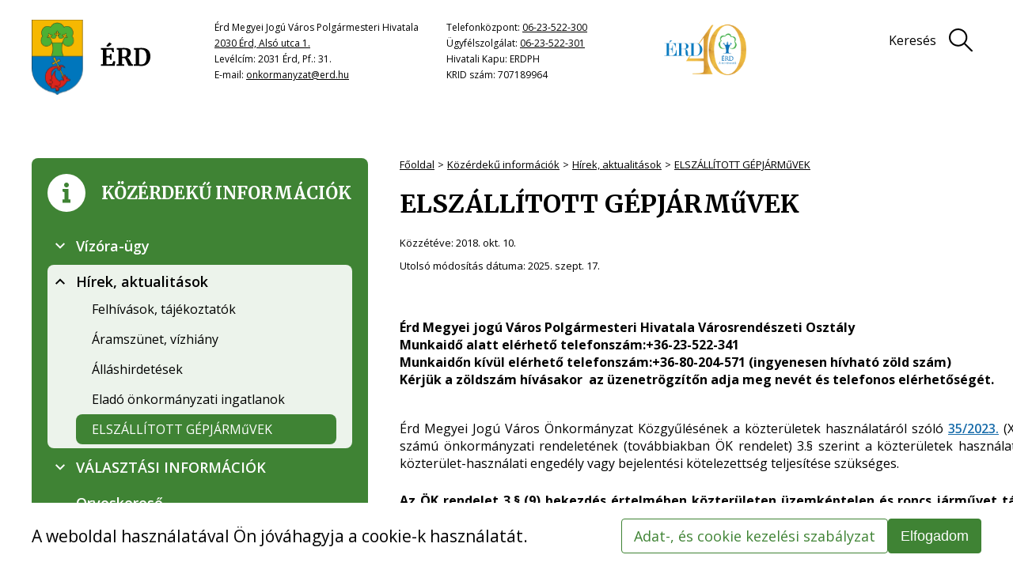

--- FILE ---
content_type: text/html;charset=UTF-8
request_url: https://www.erd.hu/kozerdeku-informaciok/hirek-aktualitasok/elszallitott-gepjarmuvek
body_size: 25744
content:
<!DOCTYPE html>
<html class="loading" lang="hu">
    <head>
        <meta charset="utf-8"/>
        <meta http-equiv="X-UA-Compatible" content="IE=edge"/>
        <meta name="msvalidate.01" content="3BCCDF55206A24D581FB4718429E6A06" />
        <meta name="viewport" content="width=device-width, initial-scale=1"/>
        <meta name="context-path" content="/" />

        <title>ELSZÁLLÍTOTT GÉPJÁRMűVEK - Érd Megyei Jogú Város</title>
        

        <link rel="icon"  href="/assets/site/images/favicon-32x32.png" sizes="32x32"/>
        <link rel="shortcut icon"  href="/assets/site/images/favicon.ico"/>
    
        <meta name="description" content="Érd Megyei jogú Város Polgármesteri Hivatala Városrendészeti Osztály Munkaidő alatt elérhető telefonszám:+36-23-522-341Munkaidőn kívül elérhető telefonszám:+36-80-204-571 (ingyenesen hívható zöld szám)Kérjük a zöldszám hívásakor  az üzenetrögzítőn adja meg nevét és telefonos elérhetőségét." />
        
        
        

        <meta name="og:site_name" content="Érd Megyei Jogú Város" />
        <meta name="og:url" content="/kozerdeku-informaciok/hirek-aktualitasok/elszallitott-gepjarmuvek/elszallitott_gepjarmuvek" />
        <meta name="og:title" content="ELSZÁLLÍTOTT GÉPJÁRMűVEK" />
        <meta name="og:description" content="Érd Megyei jogú Város Polgármesteri Hivatala Városrendészeti Osztály Munkaidő alatt elérhető telefonszám:+36-23-522-341Munkaidőn kívül elérhető telefonszám:+36-80-204-571 (ingyenesen hívható zöld szám)Kérjük a zöldszám hívásakor  az üzenetrögzítőn adja meg nevét és telefonos elérhetőségét." />

        <meta name="og:type" content="article" />
        
        
        
            
            
                
                    
                    
                        <meta property="og:image" content="https://www.erd.hu/sites/erd/images/erd1.png">
                    
                
            
        

        <meta name="theme-color" content="#0168B3">
        <meta name="portal:autoLoadModules" content="[&quot;erd-style&quot;,&quot;portal&quot;,&quot;css&quot;]"/>

        <meta name="google-site-verification" content="o3jhLUHmrc5LMIx8URlGDZiOSTzEI0hYsNH-d3M4JV4" />

        <meta name="_csrf" content="5da65cb8-c451-41e3-82b4-92b26a69beee"/> <meta name="_csrf_header" content="X-SECURITY"/>

        
        
        <script type="text/plain" data-name="portal:loaderConfiguration">{"baseURL":"/assets/","paths":{"@ponte/dialog":"default/modules_vendor/@ponte/dialog","@ponte/dialog-aurelia":"default/modules_vendor/@ponte/dialog-aurelia","alertify":"default/modules_vendor/alertify","aurelia-binding":"default/modules_vendor/aurelia-binding","aurelia-bootstrapper":"default/modules_vendor/aurelia-bootstrapper","aurelia-dependency-injection":"default/modules_vendor/aurelia-dependency-injection","aurelia-dialog":"default/modules_vendor/aurelia-dialog","aurelia-event-aggregator":"default/modules_vendor/aurelia-event-aggregator","aurelia-fetch-client":"default/modules_vendor/aurelia-fetch-client","aurelia-framework":"default/modules_vendor/aurelia-framework","aurelia-history":"default/modules_vendor/aurelia-history","aurelia-history-browser":"default/modules_vendor/aurelia-history-browser","aurelia-loader":"default/modules_vendor/aurelia-loader","aurelia-loader-default":"default/modules_vendor/aurelia-loader-default","aurelia-logging":"default/modules_vendor/aurelia-logging","aurelia-logging-console":"default/modules_vendor/aurelia-logging-console","aurelia-metadata":"default/modules_vendor/aurelia-metadata","aurelia-pal":"default/modules_vendor/aurelia-pal","aurelia-pal-browser":"default/modules_vendor/aurelia-pal-browser","aurelia-path":"default/modules_vendor/aurelia-path","aurelia-polyfills":"default/modules_vendor/aurelia-polyfills","aurelia-route-recognizer":"default/modules_vendor/aurelia-route-recognizer","aurelia-router":"default/modules_vendor/aurelia-router","aurelia-task-queue":"default/modules_vendor/aurelia-task-queue","aurelia-templating":"default/modules_vendor/aurelia-templating","aurelia-templating-binding":"default/modules_vendor/aurelia-templating-binding","aurelia-templating-resources":"default/modules_vendor/aurelia-templating-resources","aurelia-templating-router":"default/modules_vendor/aurelia-templating-router","chart.js":"default/modules_vendor/chart.js","chartjs-plugin-datalabels":"default/modules_vendor/chartjs-plugin-datalabels","chartjs-plugin-stacked100":"default/modules_vendor/chartjs-plugin-stacked100","configurableLogin":"default/modules_site/configurableLogin","css":"default/modules_vendor/css","dateTimePicker":"default/modules_vendor/dateTimePicker","defaultLogin":"default/modules_site/defaultLogin","dokk-core-form":"default/modules_site/dokk-core-form","dokk-datepicker":"default/modules_site/dokk-datepicker","dokk-features-portal-webform-manager":"default/modules_site/dokk-features-portal-webform-manager","dokk-observable":"default/modules_site/dokk-observable","dokk-react-form":"default/modules_site/dokk-react-form","erd-style":"site/modules_site/erd-style","fancybox":"default/modules_vendor/fancybox","fetch":"default/modules_vendor/fetch","forgotPassword":"default/modules_site/forgotPassword","form-portal":"default/modules_site/form-portal","google-maps":"default/modules_vendor/google-maps","google-maps-react":"default/modules_vendor/google-maps-react","imageGallery":"default/modules_site/imageGallery","imask":"default/modules_vendor/imask","jquery":"default/modules_vendor/jquery","jsfile-uploader2":"default/modules_site/jsfile-uploader2","moment":"default/modules_vendor/moment","moment-timezone":"default/modules_vendor/moment-timezone","numeral":"default/modules_vendor/numeral","pdfViewer":"default/modules_site/pdfViewer","portal":"default/modules_site/portal","portal-aurelia":"default/modules_site/portal-aurelia","portal-datepicker":"default/modules_site/portal-datepicker","portal-dialog":"default/modules_site/portal-dialog","portal-select":"default/modules_site/portal-select","quill":"default/modules_vendor/quill","react":"default/modules_vendor/react","react-datepicker":"default/modules_vendor/react-datepicker","react-dom":"default/modules_vendor/react-dom","react-select":"default/modules_vendor/react-select","select2":"default/modules_vendor/select2","slick":"default/modules_vendor/slick","slickCarousel":"default/modules_site/slickCarousel","solr":"default/modules_site/solr","text":"default/modules_vendor/text","tingle":"site/modules_vendor/tingle","tinymce":"default/modules_site/tinymce","token-processors":"default/modules_site/token-processors","tslib":"default/modules_vendor/tslib","tui-chart":"default/modules_vendor/tui-chart","two-js":"default/modules_vendor/two-js"},"packages":{"@ponte/dialog":{"main":"index.js","meta":{"*.js":{"format":"register","build":true},"*.css":{"loader":"css","format":"global"},"*.scss":{"loader":"css","format":"global"}}},"@ponte/dialog-aurelia":{"main":"index.js","meta":{"*.js":{"format":"register","build":true},"*.css":{"loader":"css","format":"global"},"*.scss":{"loader":"css","format":"global"}}},"alertify":{"main":"alertify.min.js","defaultExtension":"js","meta":{"*.js":{"format":"register","exports":"alertify","minify":true,"build":true},"*.css":{"loader":"css","format":"global"},"*.scss":{"loader":"css","format":"global"}}},"aurelia-binding":{"main":"aurelia-binding.js","defaultExtension":"js","meta":{"*.js":{"format":"register","minify":true,"build":true},"*.css":{"loader":"css","format":"global"},"*.scss":{"loader":"css","format":"global"}}},"aurelia-bootstrapper":{"main":"aurelia-bootstrapper","defaultExtension":"js","meta":{"*.js":{"format":"register","minify":true,"build":true},"*.css":{"loader":"css","format":"global"},"*.scss":{"loader":"css","format":"global"}}},"aurelia-dependency-injection":{"main":"aurelia-dependency-injection","defaultExtension":"js","meta":{"*.js":{"format":"register","minify":true,"build":true},"*.css":{"loader":"css","format":"global"},"*.scss":{"loader":"css","format":"global"}}},"aurelia-dialog":{"main":"aurelia-dialog","defaultExtension":"js","meta":{"*.js":{"format":"register","minify":true,"build":true},"*.css":{"loader":"css","format":"global"},"*.scss":{"loader":"css","format":"global"}}},"aurelia-event-aggregator":{"main":"aurelia-event-aggregator","defaultExtension":"js","meta":{"*.js":{"format":"register","minify":true,"build":true},"*.css":{"loader":"css","format":"global"},"*.scss":{"loader":"css","format":"global"}}},"aurelia-fetch-client":{"main":"aurelia-fetch-client.js","defaultExtension":"js","meta":{"*.js":{"format":"register","minify":true,"build":true},"*.css":{"loader":"css","format":"global"},"*.scss":{"loader":"css","format":"global"}}},"aurelia-framework":{"main":"aurelia-framework","defaultExtension":"js","meta":{"*.js":{"format":"register","minify":true,"build":true},"*.css":{"loader":"css","format":"global"},"*.scss":{"loader":"css","format":"global"}}},"aurelia-history":{"main":"aurelia-history","defaultExtension":"js","meta":{"*.js":{"format":"register","minify":true,"build":true},"*.css":{"loader":"css","format":"global"},"*.scss":{"loader":"css","format":"global"}}},"aurelia-history-browser":{"main":"aurelia-history-browser","defaultExtension":"js","meta":{"*.js":{"format":"register","minify":true,"build":true},"*.css":{"loader":"css","format":"global"},"*.scss":{"loader":"css","format":"global"}}},"aurelia-loader":{"main":"aurelia-loader","defaultExtension":"js","meta":{"*.js":{"format":"register","minify":true,"build":true},"*.css":{"loader":"css","format":"global"},"*.scss":{"loader":"css","format":"global"}}},"aurelia-loader-default":{"main":"aurelia-loader-default","defaultExtension":"js","meta":{"*.js":{"format":"register","minify":true,"build":true},"*.css":{"loader":"css","format":"global"},"*.scss":{"loader":"css","format":"global"}}},"aurelia-logging":{"main":"aurelia-logging","defaultExtension":"js","meta":{"*.js":{"format":"register","minify":true,"build":true},"*.css":{"loader":"css","format":"global"},"*.scss":{"loader":"css","format":"global"}}},"aurelia-logging-console":{"main":"aurelia-logging-console","defaultExtension":"js","meta":{"*.js":{"format":"register","minify":true,"build":true},"*.css":{"loader":"css","format":"global"},"*.scss":{"loader":"css","format":"global"}}},"aurelia-metadata":{"main":"aurelia-metadata","defaultExtension":"js","meta":{"*.js":{"format":"register","minify":true,"build":true},"*.css":{"loader":"css","format":"global"},"*.scss":{"loader":"css","format":"global"}}},"aurelia-pal":{"main":"aurelia-pal","defaultExtension":"js","meta":{"*.js":{"format":"register","minify":true,"build":true},"*.css":{"loader":"css","format":"global"},"*.scss":{"loader":"css","format":"global"}}},"aurelia-pal-browser":{"main":"aurelia-pal-browser","defaultExtension":"js","meta":{"*.js":{"format":"register","minify":true,"build":true},"*.css":{"loader":"css","format":"global"},"*.scss":{"loader":"css","format":"global"}}},"aurelia-path":{"main":"aurelia-path","defaultExtension":"js","meta":{"*.js":{"format":"register","minify":true,"build":true},"*.css":{"loader":"css","format":"global"},"*.scss":{"loader":"css","format":"global"}}},"aurelia-polyfills":{"main":"aurelia-polyfills","defaultExtension":"js","meta":{"*.js":{"format":"register","minify":true,"build":true},"*.css":{"loader":"css","format":"global"},"*.scss":{"loader":"css","format":"global"}}},"aurelia-route-recognizer":{"main":"aurelia-route-recognizer","defaultExtension":"js","meta":{"*.js":{"format":"register","minify":true,"build":true},"*.css":{"loader":"css","format":"global"},"*.scss":{"loader":"css","format":"global"}}},"aurelia-router":{"main":"aurelia-router","defaultExtension":"js","meta":{"*.js":{"format":"register","minify":true,"build":true},"*.css":{"loader":"css","format":"global"},"*.scss":{"loader":"css","format":"global"}}},"aurelia-task-queue":{"main":"aurelia-task-queue","defaultExtension":"js","meta":{"*.js":{"format":"register","minify":true,"build":true},"*.css":{"loader":"css","format":"global"},"*.scss":{"loader":"css","format":"global"}}},"aurelia-templating":{"main":"aurelia-templating","defaultExtension":"js","meta":{"*.js":{"format":"register","minify":true,"build":true},"*.css":{"loader":"css","format":"global"},"*.scss":{"loader":"css","format":"global"}}},"aurelia-templating-binding":{"main":"aurelia-templating-binding","defaultExtension":"js","meta":{"*.js":{"format":"register","minify":true,"build":true},"*.css":{"loader":"css","format":"global"},"*.scss":{"loader":"css","format":"global"}}},"aurelia-templating-resources":{"main":"aurelia-templating-resources","defaultExtension":"js","meta":{"*.js":{"format":"register","minify":true,"build":true},"*.css":{"loader":"css","format":"global"},"*.scss":{"loader":"css","format":"global"}}},"aurelia-templating-router":{"main":"aurelia-templating-router","defaultExtension":"js","meta":{"*.js":{"format":"register","minify":true,"build":true},"*.css":{"loader":"css","format":"global"},"*.scss":{"loader":"css","format":"global"}}},"chart.js":{"main":"Chart.js","meta":{"Chart.js":{"format":"register","minify":true,"build":true},"*.css":{"loader":"css","format":"global"},"*.scss":{"loader":"css","format":"global"}}},"chartjs-plugin-datalabels":{"main":"chartjs-plugin-datalabels.js","meta":{"chartjs-plugin-datalabels.js":{"format":"register","minify":true,"build":true},"*.css":{"loader":"css","format":"global"},"*.scss":{"loader":"css","format":"global"}}},"chartjs-plugin-stacked100":{"main":"index.js","meta":{"index.js":{"minify":true,"build":true,"format":"register"},"*.css":{"loader":"css","format":"global"},"*.scss":{"loader":"css","format":"global"}}},"configurableLogin":{"main":"login.js","defaultExtension":"js","meta":{"*.js":{"minify":true,"build":true,"format":"register"},"*.scss":{"loader":"css","format":"global"},"*.css":{"loader":"css","format":"global"}}},"css":{"main":"css.js","meta":{"*.js":{"build":true,"format":"register"},"*.css":{"loader":"css","format":"global"},"*.scss":{"loader":"css","format":"global"}}},"dateTimePicker":{"main":"DateTimePicker.js","defaultExtension":"js","meta":{"*.js":{"format":"register","exports":"jQuery","deps":["jquery/jquery-ui-1.12.1"],"minify":true,"build":true},"*.css":{"loader":"css","format":"global"},"*.scss":{"loader":"css","format":"global"}}},"defaultLogin":{"main":"login.js","defaultExtension":"js","meta":{"*.js":{"minify":true,"build":true,"format":"register"},"*.scss":{"loader":"css","format":"global"},"*.css":{"loader":"css","format":"global"}}},"dokk-core-form":{"main":"dist/index.js","defaultExtension":"js","meta":{"dist/*.js":{"format":"register","minify":true,"build":true},"*.css":{"loader":"css","format":"global"},"*.scss":{"loader":"css","format":"global"}}},"dokk-datepicker":{"main":"dist/index.js","defaultExtension":"js","meta":{"*.js":{"format":"register","build":true},"*.css":{"loader":"css","format":"global"},"*.scss":{"loader":"css","format":"global"}}},"dokk-features-portal-webform-manager":{"main":"dist/webform-manager.js","defaultExtension":"js","meta":{"dist/*.js":{"format":"register","build":true},"*.css":{"loader":"css","format":"global"},"*.scss":{"loader":"css","format":"global"}}},"dokk-observable":{"main":"dist/index.js","defaultExtension":"js","meta":{"dist/*.js":{"format":"register","minify":true,"build":true},"*.css":{"loader":"css","format":"global"},"*.scss":{"loader":"css","format":"global"}}},"dokk-react-form":{"main":"useForm.js","defaultExtension":"js","meta":{"*.js":{"build":true,"format":"register"},"*.css":{"loader":"css","format":"global"},"*.scss":{"loader":"css","format":"global"}}},"erd-style":{"main":"erd-style.js","meta":{"*.js":{"build":true,"format":"register"},"*.scss":{"loader":"css","format":"global"},"*.css":{"loader":"css","format":"global"}}},"fancybox":{"main":"jquery.fancybox.min.js","defaultExtension":"js","meta":{"*.js":{"format":"register","exports":"jQuery","deps":["jquery","./jquery.fancybox.min.css"],"minify":true,"build":true},"*.css":{"loader":"css","format":"global"},"*.scss":{"loader":"css","format":"global"}}},"fetch":{"main":"fetch.2.0.3.min.js","defaultExtension":"js","meta":{"*.js":{"format":"register","exports":"jQuery","build":true},"*.css":{"loader":"css","format":"global"},"*.scss":{"loader":"css","format":"global"}}},"forgotPassword":{"main":"forgotPasswordChanger.js","defaultExtension":"js","meta":{"forgotPasswordChanger.js":{"build":true,"format":"register"},"*.css":{"loader":"css","format":"global"},"*.scss":{"loader":"css","format":"global"}}},"form-portal":{"main":"dist/form-portal.js","defaultExtension":"js","meta":{"dist/*.js":{"format":"register","minify":true,"build":true},"*.css":{"loader":"css","format":"global"},"*.scss":{"loader":"css","format":"global"}}},"google-maps":{"main":"google-maps.js","defaultExtension":"js","meta":{"*.js":{"minify":true,"build":true,"format":"register"},"*.css":{"loader":"css","format":"global"},"*.scss":{"loader":"css","format":"global"}}},"google-maps-react":{"main":"google_maps_api.jsx","defaultExtension":"jsx","meta":{"*.jsx":{"minify":true,"build":true,"format":"register"},"*.css":{"loader":"css","format":"global"},"*.scss":{"loader":"css","format":"global"}}},"imageGallery":{"main":"image-gallery.js","defaultExtension":"js","meta":{"image-gallery.js":{"deps":["./image-gallery.css"],"build":true,"format":"register"},"image-gallery.css":{"loader":"css","format":"global"},"*.css":{"loader":"css","format":"global"},"*.scss":{"loader":"css","format":"global"}}},"imask":{"main":"imask.min.js","meta":{"*.js":{"format":"register","minify":true,"build":true},"*.css":{"loader":"css","format":"global"},"*.scss":{"loader":"css","format":"global"}}},"jquery":{"main":"index.js","defaultExtension":"js","meta":{"index.js":{"format":"register","minify":true,"build":true},"jquery-3.6.0.min.js":{"format":"register","exports":"jQuery","minify":true,"deps":[],"build":true},"jquery-ui-1.12.1/*.js":{"format":"register","exports":"jQuery","minify":true,"deps":["../jquery-3.6.0.min.js"],"build":true},"jquery-ui-1.12.1/*.css":{"loader":"css","format":"global"},"*.css":{"loader":"css","format":"global"},"*.scss":{"loader":"css","format":"global"}}},"jsfile-uploader2":{"main":"dist/index.js","defaultExtension":"js","meta":{"*.js":{"format":"register","build":true},"*.css":{"loader":"css","format":"global"},"*.scss":{"loader":"css","format":"global"}}},"moment":{"main":"moment-main.js","defaultExtension":"js","meta":{"*.js":{"format":"register","minify":true,"build":true},"*.css":{"loader":"css","format":"global"},"*.scss":{"loader":"css","format":"global"}}},"moment-timezone":{"main":"moment-timezone-with-data.js","defaultExtension":"js","meta":{"*.js":{"format":"register","minify":true,"build":true},"*.css":{"loader":"css","format":"global"},"*.scss":{"loader":"css","format":"global"}}},"numeral":{"main":"index.js","defaultExtension":"js","meta":{"index.js":{"minify":true,"build":true,"format":"register"},"locales.js":{"format":"register","deps":["./numeral"],"minify":true,"build":true},"numeral.js":{"format":"register","minify":true,"build":true},"*.css":{"loader":"css","format":"global"},"*.scss":{"loader":"css","format":"global"}}},"pdfViewer":{"main":"pdf-pager.jsx","defaultExtension":"js","meta":{"pdf-viewer.js":{"deps":[],"build":true,"format":"register"},"*.jsx":{"deps":[],"build":true,"format":"register"},"*.scss":{"loader":"css","format":"global"},"*.css":{"loader":"css","format":"global"}}},"portal":{"main":"dist/portal.js","defaultExtension":"js","meta":{"dist/*.js":{"format":"register","build":true},"*.css":{"loader":"css","format":"global"},"*.scss":{"loader":"css","format":"global"}}},"portal-aurelia":{"main":"dist/main.js","defaultExtension":"js","meta":{"*.js":{"format":"register","build":true},"*.css":{"loader":"css","format":"global"},"*.scss":{"loader":"css","format":"global"}}},"portal-datepicker":{"main":"index.jsx","defaultExtension":"jsx","meta":{"*.js":{"build":true,"format":"register"},"*.jsx":{"build":true,"format":"register"},"*.scss":{"loader":"css","format":"global"},"*.css":{"loader":"css","format":"global"}}},"portal-dialog":{"main":"src/portal-dialog.js","defaultExtension":"js","meta":{"*.js":{"format":"register","build":true},"*.css":{"loader":"css","format":"global"},"*.scss":{"loader":"css","format":"global"}}},"portal-select":{"main":"index.jsx","defaultExtension":"jsx","meta":{"*.jsx":{"build":true,"format":"register"},"*.css":{"loader":"css","format":"global"},"*.scss":{"loader":"css","format":"global"}}},"quill":{"main":"quill.min.js","defaultExtension":"js","meta":{"*.js":{"format":"register","exports":"Quill","deps":["./quill.snow.css"],"build":true},"*.css":{"loader":"css","format":"global"},"*.scss":{"loader":"css","format":"global"}}},"react":{"main":"react.min.js","defaultExtension":"js","meta":{"react.min.js":{"format":"amd","deps":[]},"*.css":{"loader":"css","format":"global"},"*.scss":{"loader":"css","format":"global"}}},"react-datepicker":{"main":"dist/react-datepicker.js","defaultExtension":"js","meta":{"react-datepicker.js":{"format":"amd"},"*.css":{"loader":"css","format":"global"},"*.scss":{"loader":"css","format":"global"}}},"react-dom":{"main":"react-dom.min.js","defaultExtension":"js","meta":{"react-dom.min.js":{"format":"amd","deps":["react"]},"*.css":{"loader":"css","format":"global"},"*.scss":{"loader":"css","format":"global"}}},"react-select":{"main":"index-prod.umd.js","defaultExtension":"js","meta":{"index-prod.umd.js":{"format":"amd","deps":[]},"*.css":{"loader":"css","format":"global"},"*.scss":{"loader":"css","format":"global"}}},"select2":{"main":"index.js","meta":{"select2.min.js":{"format":"register","minify":true,"build":true},"index.js":{"minify":true,"build":true,"format":"register"},"*.css":{"loader":"css","format":"global"},"*.scss":{"loader":"css","format":"global"}}},"slick":{"main":"slick.min.js","defaultExtension":"js","meta":{"slick.min.js":{"format":"register","export":"jQuery","minify":true,"deps":["jquery","./slick.scss","./slick-theme.scss"],"build":true},"*.scss":{"loader":"css","format":"global"},"*.css":{"loader":"css","format":"global"}}},"slickCarousel":{"main":"carousel.js","defaultExtension":"js","meta":{"carousel.js":{"build":true,"format":"register"},"responsiveConfigPlugin.js":{"build":true,"format":"register"},"simpleConfigPlugin.js":{"build":true,"format":"register"},"*.css":{"loader":"css","format":"global"},"*.scss":{"loader":"css","format":"global"}}},"solr":{"defaultExtension":"js","meta":{"solr_result.js":{"build":true,"format":"register"},"testPlugin.js":{"build":true,"format":"register"},"solr_search.js":{"build":true,"format":"register"},"solr_spell.js":{"build":true,"format":"register"},"typeahead.bundle.min.js":{"format":"register","exports":"jQuery","build":true},"*.css":{"loader":"css","format":"global"},"*.scss":{"loader":"css","format":"global"}}},"text":{"main":"text.js","meta":{"*.js":{"format":"register","minify":true,"build":true},"*.css":{"loader":"css","format":"global"},"*.scss":{"loader":"css","format":"global"}}},"tingle":{"main":"tingle.min.js","meta":{"*.js":{"format":"register","minify":true,"deps":["./tingle.min.css"],"build":true},"*.css":{"loader":"css","format":"global"},"*.scss":{"loader":"css","format":"global"}}},"tinymce":{"main":"dist/index.js","defaultExtension":"js","meta":{"*.js":{"format":"register","build":true},"*.css":{"loader":"css","format":"global"},"*.scss":{"loader":"css","format":"global"}}},"token-processors":{"defaultExtension":"js","meta":{"*.js":{"build":true,"format":"register"},"*.css":{"loader":"css","format":"global"},"*.scss":{"loader":"css","format":"global"}}},"tslib":{"main":"tslib.js","meta":{"*.js":{"format":"register","build":true},"*.css":{"loader":"css","format":"global"},"*.scss":{"loader":"css","format":"global"}}},"tui-chart":{"main":"index.js","defaultExtension":"js","meta":{"*.js":{"format":"amd","deps":[]},"*.css":{"loader":"css","format":"global"},"*.scss":{"loader":"css","format":"global"}}},"two-js":{"main":"two.min.js","defaultExtension":"js","meta":{"*.js":{"minify":true,"build":true,"format":"register"},"*.css":{"loader":"css","format":"global"},"*.scss":{"loader":"css","format":"global"}}}},"bundles":{"default/modules_vendor/aurelia-binding/aurelia-binding.bundle.js":["aurelia-binding/aurelia-binding.js","aurelia-binding/index.js"],"default/modules_vendor/aurelia-bootstrapper/aurelia-bootstrapper.bundle.js":["aurelia-bootstrapper/aurelia-bootstrapper.js","aurelia-bootstrapper/index.js"],"default/modules_vendor/aurelia-dependency-injection/aurelia-dependency-injection.bundle.js":["aurelia-dependency-injection/aurelia-dependency-injection.js","aurelia-dependency-injection/index.js"],"default/modules_vendor/aurelia-dialog/aurelia-dialog.bundle.js":["aurelia-dialog/interfaces.js","aurelia-dialog/lifecycle.js","aurelia-dialog/dialog-renderer.js","aurelia-dialog/renderer.js","aurelia-dialog/aurelia-dialog.js","aurelia-dialog/ux-dialog-header.js","aurelia-dialog/dialog-close-error.js","aurelia-dialog/dialog-result.js","aurelia-dialog/dialog-service.js","aurelia-dialog/dialog-settings.js","aurelia-dialog/dialog-configuration.js","aurelia-dialog/dialog-cancel-error.js","aurelia-dialog/dialog-controller.js","aurelia-dialog/ux-dialog-body.js","aurelia-dialog/attach-focus.js","aurelia-dialog/ux-dialog.js","aurelia-dialog/ux-dialog-footer.js"],"default/modules_vendor/aurelia-event-aggregator/aurelia-event-aggregator.bundle.js":["aurelia-event-aggregator/index.js","aurelia-event-aggregator/aurelia-event-aggregator.js"],"default/modules_vendor/aurelia-fetch-client/aurelia-fetch-client.bundle.js":["aurelia-fetch-client/aurelia-fetch-client.js","aurelia-fetch-client/index.js"],"default/modules_vendor/aurelia-framework/aurelia-framework.bundle.js":["aurelia-framework/index.js","aurelia-framework/aurelia-framework.js"],"default/modules_vendor/aurelia-history/aurelia-history.bundle.js":["aurelia-history/aurelia-history.js","aurelia-history/index.js"],"default/modules_vendor/aurelia-history-browser/aurelia-history-browser.bundle.js":["aurelia-history-browser/index.js","aurelia-history-browser/aurelia-history-browser.js"],"default/modules_vendor/aurelia-loader/aurelia-loader.bundle.js":["aurelia-loader/index.js","aurelia-loader/aurelia-loader.js"],"default/modules_vendor/aurelia-loader-default/aurelia-loader-default.bundle.js":["aurelia-loader-default/aurelia-loader-default.js","aurelia-loader-default/index.js"],"default/modules_vendor/aurelia-logging/aurelia-logging.bundle.js":["aurelia-logging/index.js","aurelia-logging/aurelia-logging.js"],"default/modules_vendor/aurelia-logging-console/aurelia-logging-console.bundle.js":["aurelia-logging-console/aurelia-logging-console.js","aurelia-logging-console/index.js"],"default/modules_vendor/aurelia-metadata/aurelia-metadata.bundle.js":["aurelia-metadata/aurelia-metadata.js","aurelia-metadata/index.js"],"default/modules_vendor/aurelia-pal/aurelia-pal.bundle.js":["aurelia-pal/aurelia-pal.js","aurelia-pal/index.js"],"default/modules_vendor/aurelia-pal-browser/aurelia-pal-browser.bundle.js":["aurelia-pal-browser/index.js","aurelia-pal-browser/aurelia-pal-browser.js"],"default/modules_vendor/aurelia-path/aurelia-path.bundle.js":["aurelia-path/aurelia-path.js","aurelia-path/index.js"],"default/modules_vendor/aurelia-polyfills/aurelia-polyfills.bundle.js":["aurelia-polyfills/index.js","aurelia-polyfills/aurelia-polyfills.js"],"default/modules_vendor/aurelia-route-recognizer/aurelia-route-recognizer.bundle.js":["aurelia-route-recognizer/index.js","aurelia-route-recognizer/aurelia-route-recognizer.js"],"default/modules_vendor/aurelia-router/aurelia-router.bundle.js":["aurelia-router/index.js","aurelia-router/aurelia-router.js"],"default/modules_vendor/aurelia-task-queue/aurelia-task-queue.bundle.js":["aurelia-task-queue/index.js","aurelia-task-queue/aurelia-task-queue.js"],"default/modules_vendor/aurelia-templating/aurelia-templating.bundle.js":["aurelia-templating/aurelia-templating.js","aurelia-templating/index.js"],"default/modules_vendor/aurelia-templating-binding/aurelia-templating-binding.bundle.js":["aurelia-templating-binding/aurelia-templating-binding.js","aurelia-templating-binding/index.js"],"default/modules_vendor/aurelia-templating-resources/aurelia-templating-resources.bundle.js":["aurelia-templating-resources/show.js","aurelia-templating-resources/debounce-binding-behavior.js","aurelia-templating-resources/number-repeat-strategy.js","aurelia-templating-resources/replaceable.js","aurelia-templating-resources/else.js","aurelia-templating-resources/binding-signaler.js","aurelia-templating-resources/html-sanitizer.js","aurelia-templating-resources/if.js","aurelia-templating-resources/repeat-strategy-locator.js","aurelia-templating-resources/array-repeat-strategy.js","aurelia-templating-resources/hide.js","aurelia-templating-resources/sanitize-html.js","aurelia-templating-resources/index.js","aurelia-templating-resources/map-repeat-strategy.js","aurelia-templating-resources/aurelia-templating-resources.js","aurelia-templating-resources/compose.js","aurelia-templating-resources/html-resource-plugin.js","aurelia-templating-resources/css-resource.js","aurelia-templating-resources/update-trigger-binding-behavior.js","aurelia-templating-resources/with.js","aurelia-templating-resources/signal-binding-behavior.js","aurelia-templating-resources/if-core.js","aurelia-templating-resources/repeat-utilities.js","aurelia-templating-resources/aurelia-hide-style.js","aurelia-templating-resources/abstract-repeater.js","aurelia-templating-resources/binding-mode-behaviors.js","aurelia-templating-resources/analyze-view-factory.js","aurelia-templating-resources/throttle-binding-behavior.js","aurelia-templating-resources/null-repeat-strategy.js","aurelia-templating-resources/set-repeat-strategy.js","aurelia-templating-resources/repeat.js","aurelia-templating-resources/dynamic-element.js","aurelia-templating-resources/attr-binding-behavior.js","aurelia-templating-resources/self-binding-behavior.js","aurelia-templating-resources/focus.js"],"default/modules_vendor/aurelia-templating-router/aurelia-templating-router.bundle.js":["aurelia-templating-router/route-href.js","aurelia-templating-router/index.js","aurelia-templating-router/router-view.js","aurelia-templating-router/route-loader.js","aurelia-templating-router/aurelia-templating-router.js"],"default/modules_vendor/css/css.bundle.js":["css/css.js","css/dokk-theme.js"],"default/modules_site/dokk-core-form/dokk-core-form.bundle.js":["dokk-core-form/dist/index.js"],"default/modules_site/dokk-features-portal-webform-manager/webform-manager.bundle.js":["dokk-features-portal-webform-manager/dist/common/form-detail-panel/form-submission-list-item.html.js","dokk-features-portal-webform-manager/dist/dashboard/routes/category-tree.js","dokk-features-portal-webform-manager/dist/dashboard/routes/form-list.js","dokk-features-portal-webform-manager/dist/dashboard/custom-elements/tree-view-node.js","dokk-features-portal-webform-manager/dist/dashboard/routes/empty-form-detail.js","dokk-features-portal-webform-manager/dist/common/util/inline-dialog-renderer.js","dokk-features-portal-webform-manager/dist/common/form-panel/form-panel.html.js","dokk-features-portal-webform-manager/dist/common/service/webform-submit-adapter-manager.js","dokk-features-portal-webform-manager/dist/common/service/inline-dialog-service.js","dokk-features-portal-webform-manager/dist/css/eform_main.scss.js","dokk-features-portal-webform-manager/dist/common/form-detail-panel/webform-meta-status.html.js","dokk-features-portal-webform-manager/dist/dashboard/custom-elements/search-bar.js","dokk-features-portal-webform-manager/dist/dashboard/custom-elements/form-row.html.js","dokk-features-portal-webform-manager/dist/dashboard/custom-elements/tree-view-node.html.js","dokk-features-portal-webform-manager/dist/dashboard/custom-elements/page-list.html.js","dokk-features-portal-webform-manager/dist/dashboard/routes/form-detail.js","dokk-features-portal-webform-manager/dist/dashboard/routes/category-tree.html.js","dokk-features-portal-webform-manager/dist/dashboard/routes/form-list.html.js","dokk-features-portal-webform-manager/dist/dashboard/app.js","dokk-features-portal-webform-manager/dist/common/util/AnimationSystem.js","dokk-features-portal-webform-manager/dist/common/custom-elements/dashboard-date-time-picker.js","dokk-features-portal-webform-manager/dist/dashboard/app.html.js","dokk-features-portal-webform-manager/dist/common/util/observable/observable-adapter.js","dokk-features-portal-webform-manager/dist/common/util/query.js","dokk-features-portal-webform-manager/dist/common/form-detail-panel/submission-meta-state.html.js","dokk-features-portal-webform-manager/dist/common/form-detail-panel/form-submission-list.html.js","dokk-features-portal-webform-manager/dist/common/util/observable/object-with-observer.js","dokk-features-portal-webform-manager/dist/webform-controller/webform-controller.html.js","dokk-features-portal-webform-manager/dist/common/custom-elements/inline-dialog-view.js","dokk-features-portal-webform-manager/dist/form-detail/app.js","dokk-features-portal-webform-manager/dist/common/constants.js","dokk-features-portal-webform-manager/dist/dashboard/custom-elements/tree-view.js","dokk-features-portal-webform-manager/dist/common/form-detail-panel/webform-meta-state.js","dokk-features-portal-webform-manager/dist/webform-manager.js","dokk-features-portal-webform-manager/dist/dashboard/custom-elements/form-row.js","dokk-features-portal-webform-manager/dist/common/form-detail-panel/form-submission-list-item.js","dokk-features-portal-webform-manager/dist/common/util/path-builder.js","dokk-features-portal-webform-manager/dist/common/util/event-emitter.js","dokk-features-portal-webform-manager/dist/form-detail/app.html.js","dokk-features-portal-webform-manager/dist/common/service/form-service.js","dokk-features-portal-webform-manager/dist/common/form-detail-panel/form-submission-list.js","dokk-features-portal-webform-manager/dist/webform-controller/webform-controller.js","dokk-features-portal-webform-manager/dist/common/util/task-queue.js","dokk-features-portal-webform-manager/dist/common/form-detail-panel/form-detail-panel.js","dokk-features-portal-webform-manager/dist/form-detail-panel.js","dokk-features-portal-webform-manager/dist/dashboard/custom-elements/form-breadcrumb.html.js","dokk-features-portal-webform-manager/dist/common/util/observable/observable.js","dokk-features-portal-webform-manager/dist/common/util/observable/task-manager.js","dokk-features-portal-webform-manager/dist/common/form-detail-panel/submission-meta-state.js","dokk-features-portal-webform-manager/dist/common/custom-elements/dashboard-date-time-picker.html.js","dokk-features-portal-webform-manager/dist/common/common.js","dokk-features-portal-webform-manager/dist/common/util/observable/task-manager-decorator.js","dokk-features-portal-webform-manager/dist/common/form-detail-panel/webform-meta-state.html.js","dokk-features-portal-webform-manager/dist/dashboard/routes/form-detail.html.js","dokk-features-portal-webform-manager/dist/dashboard/custom-elements/search-bar.html.js","dokk-features-portal-webform-manager/dist/dashboard/routes/empty-form-detail.html.js","dokk-features-portal-webform-manager/dist/common/form-detail-panel/form-detail-panel.html.js","dokk-features-portal-webform-manager/dist/dashboard/custom-elements/form-breadcrumb.js","dokk-features-portal-webform-manager/dist/common/form-detail-panel/webform-meta-status.js","dokk-features-portal-webform-manager/dist/common/form-panel/form-panel.js","dokk-features-portal-webform-manager/dist/dashboard.js","dokk-features-portal-webform-manager/dist/dashboard/custom-elements/tree-view.html.js","dokk-features-portal-webform-manager/dist/dashboard/custom-elements/page-list.js","dokk-features-portal-webform-manager/dist/common/util/smooth-scroll.js"],"default/modules_site/dokk-observable/dokk-observable.bundle.js":["dokk-observable/dist/index.js"],"default/modules_site/form-portal/form-portal.bundle.js":["form-portal/dist/view-components/portal-view-component.js","form-portal/dist/view-components/item-sort-component.css.js","form-portal/dist/plugin/select-component.css.js","form-portal/dist/view-components/view-component-utils.js","form-portal/dist/view-components/portal-view-descriptor-builder.js","form-portal/dist/view-components/object-panel/object-panel-descriptor-builder.js","form-portal/dist/plugin/formatted-text.js","form-portal/dist/form-query-util.js","form-portal/dist/view-components/array-control/array-component-view.js","form-portal/dist/plugin/file-upload.js","form-portal/dist/view-components/panel/panel-descriptor-builder.js","form-portal/dist/view-components/columns-control/columns-control-descriptor-builder.js","form-portal/dist/view-components/item-sort-component.js","form-portal/dist/view-components/select-boxes-component.js","form-portal/dist/view-components/tabs-control/tabs-control.js","form-portal/dist/interfaces.js","form-portal/dist/view-components/panel/panel.js","form-portal/dist/plugin/file-upload-component.js","form-portal/dist/view-components/wizard/wizard-descriptor-builder.js","form-portal/dist/view-components/number-field-component.js","form-portal/dist/view-components/wizard/wizard.js","form-portal/dist/view-components/date-field-component.js","form-portal/dist/view-components/array-control/array-component-desriptor-builder.js","form-portal/dist/view-components/tabs-control/tabs-control-descriptor-builder.js","form-portal/dist/view-components/checkbox-field-component.js","form-portal/dist/view-components/object-panel/object-panel.js","form-portal/dist/form-portal.js","form-portal/dist/plugin/formatted-text-component.js","form-portal/dist/view-components/columns-control/columns-control.js","form-portal/dist/form-manager.js","form-portal/dist/view-components/static-text-component.js","form-portal/dist/plugin/select-component.js","form-portal/dist/view-components/columns-control/columns-control.scss.js","form-portal/dist/view-components/text-field-component.js","form-portal/dist/view-components/portal-view-component.css.js","form-portal/dist/builder/view-component-factory.js","form-portal/dist/plugin/file-upload-component.css.js","form-portal/dist/keep-alive.js","form-portal/dist/view-components/text-area-component.js"],"default/modules_vendor/jquery/jquery.bundle.js":["jquery/jquery-ui-1.12.1/jquery-ui.min.js","jquery/jquery-3.6.0.min.js","jquery/index.js"],"default/modules_vendor/numeral/numeral.bundle.js":["numeral/index.js","numeral/locales.js","numeral/numeral.js"],"default/modules_site/portal/portal.bundle.js":["portal/dist/modules/translate.js","portal/dist/modules/mouse-intent.js","portal/dist/basic-components/pager.scss.js","portal/dist/modules/recaptcha.js","portal/dist/modules/datepicker.js","portal/dist/bootstrap.js","portal/dist/basic-components/menu.scss.js","portal/dist/modules/transition.js","portal/dist/basic-components/accordion.scss.js","portal/dist/basic-components/menu.js","portal/dist/modules/datepicker.scss.js","portal/dist/modules/event-emitter.js","portal/dist/modules/http-client.js","portal/dist/modules/logger.js","portal/dist/modules/user-management.js","portal/dist/basic-components/grid.scss.js","portal/dist/modules/portal.scss.js","portal/dist/modules/yt-player.js","portal/dist/simple-upload.js","portal/dist/basic-components/popup.js","portal/dist/portal.js","portal/dist/basic-components/grid.js","portal/dist/basic-components/tabs.js","portal/dist/basic-components/form.scss.js","portal/dist/basic-components/pager.js","portal/dist/basic-components/accordion.js","portal/dist/modules/cache.js","portal/dist/basic-components/form.js","portal/dist/basic-components/tabs.scss.js","portal/dist/basic-components/popup.scss.js","portal/dist/modules/portal.js","portal/dist/dialog.js"],"default/modules_vendor/select2/select2.bundle.js":["select2/index.js","select2/select2.min.js"]},"meta":{"default/modules_vendor/aurelia-binding/aurelia-binding.bundle.js":{"format":"register"},"default/modules_vendor/aurelia-bootstrapper/aurelia-bootstrapper.bundle.js":{"format":"register"},"default/modules_vendor/aurelia-dependency-injection/aurelia-dependency-injection.bundle.js":{"format":"register"},"default/modules_vendor/aurelia-dialog/aurelia-dialog.bundle.js":{"format":"register"},"default/modules_vendor/aurelia-event-aggregator/aurelia-event-aggregator.bundle.js":{"format":"register"},"default/modules_vendor/aurelia-fetch-client/aurelia-fetch-client.bundle.js":{"format":"register"},"default/modules_vendor/aurelia-framework/aurelia-framework.bundle.js":{"format":"register"},"default/modules_vendor/aurelia-history/aurelia-history.bundle.js":{"format":"register"},"default/modules_vendor/aurelia-history-browser/aurelia-history-browser.bundle.js":{"format":"register"},"default/modules_vendor/aurelia-loader/aurelia-loader.bundle.js":{"format":"register"},"default/modules_vendor/aurelia-loader-default/aurelia-loader-default.bundle.js":{"format":"register"},"default/modules_vendor/aurelia-logging/aurelia-logging.bundle.js":{"format":"register"},"default/modules_vendor/aurelia-logging-console/aurelia-logging-console.bundle.js":{"format":"register"},"default/modules_vendor/aurelia-metadata/aurelia-metadata.bundle.js":{"format":"register"},"default/modules_vendor/aurelia-pal/aurelia-pal.bundle.js":{"format":"register"},"default/modules_vendor/aurelia-pal-browser/aurelia-pal-browser.bundle.js":{"format":"register"},"default/modules_vendor/aurelia-path/aurelia-path.bundle.js":{"format":"register"},"default/modules_vendor/aurelia-polyfills/aurelia-polyfills.bundle.js":{"format":"register"},"default/modules_vendor/aurelia-route-recognizer/aurelia-route-recognizer.bundle.js":{"format":"register"},"default/modules_vendor/aurelia-router/aurelia-router.bundle.js":{"format":"register"},"default/modules_vendor/aurelia-task-queue/aurelia-task-queue.bundle.js":{"format":"register"},"default/modules_vendor/aurelia-templating/aurelia-templating.bundle.js":{"format":"register"},"default/modules_vendor/aurelia-templating-binding/aurelia-templating-binding.bundle.js":{"format":"register"},"default/modules_vendor/aurelia-templating-resources/aurelia-templating-resources.bundle.js":{"format":"register"},"default/modules_vendor/aurelia-templating-router/aurelia-templating-router.bundle.js":{"format":"register"},"default/modules_vendor/css/css.bundle.js":{"format":"register"},"default/modules_site/dokk-core-form/dokk-core-form.bundle.js":{"format":"register"},"default/modules_site/dokk-features-portal-webform-manager/webform-manager.bundle.js":{"format":"register"},"default/modules_site/dokk-observable/dokk-observable.bundle.js":{"format":"register"},"default/modules_site/form-portal/form-portal.bundle.js":{"format":"register"},"default/modules_vendor/jquery/jquery.bundle.js":{"format":"register"},"default/modules_vendor/numeral/numeral.bundle.js":{"format":"register"},"default/modules_site/portal/portal.bundle.js":{"format":"register"},"default/modules_vendor/select2/select2.bundle.js":{"format":"register"}}}</script>
        <script type="text/plain" data-name="portal:clientData">{"mainContentId":24832,"localization":{"SolrSearchResultPortlet.js.noResults":"Nincs találat","SolrSearchResultPortlet.js.url.ALL":"/kereso?query={name}","js.formmanager.submitComment.button.cancel":"Mégsem","SolrSearchResultPortlet.js.date.to":"-ig","js.uploader.filesizelabel":"Méret","js.form.wizard.button.previous":"Előző","js.formmanager.detail.panel.discardMsg":"Biztosan törlni szeretné a piszkozatot? A művelet nem visszavonható!","js.form.property.violation.pattern":"A mező értéke nem egyezik a mintával {pattern}.","SolrSearchResultPortlet.js.morePage":"...","js.formmanager.detail.panel.olderSubmissions":"Régebbi időszakok","js.form.property.violation.custom":"{msg}","js.uploader.selectfile":"Húzza ide a feltölteni kívánt fájlt!","js.error.calendar_event_registration.invalid_captcha":"Érvénytelen captcha!","js.formmanager.connectionlost.title":"Kapcsolat megszakadt","js.formmanager.detail.panel.viewButton":"Megtekintés","js.dashboard.search":"Keresés","calendarPortlet.js.months.8":"Augusztus","calendarPortlet.js.months.9":"Szeptember","js.formmanager.detail.panel.submissions":"Kitöltések/Piszkozatok","js.formmanager.formpanel.nosubmissiongroup":"Kérem válasszon...","js.formmanager.categorytree.allcategory":"Összes","js.formmanager.detail.panel.submissionGroup":"Csoport","js.formmanager.formpanel.submiterror.invalidSubmissionGroup.title":"Érvénytelen beküldési csoport","js.error.calendar_event_registration.unknown_error":"Ismeretlen hiba történt.","js.form.wizard.button.next":"Következő","calendarPortlet.js.months.4":"Április","js.datepicker.aria.day.prefix":"","calendarPortlet.js.months.5":"Május","js.portaldialog.confirmtitle":"Megerősítés","calendarPortlet.js.months.6":"Június","calendarPortlet.js.months.7":"Július","calendarPortlet.js.months.1":"Január","js.select2.noResults":"Nincs találat.","calendarPortlet.js.months.2":"Február","calendarPortlet.js.months.3":"Március","SolrSearchResultPortlet.js.CONTENTS":"Tartalmak","js.formmanager.detail.panel.state":"Állapot","js.webform.unique.state.submission.temporary":"Piszkozat","js.dialog.error.accessdenied.message":"A munkafolyamata lejárt, kérjük töltse újra az oldalt, majd jelentkezzen be.","js.dashboard.from":"Szűrés dátum alapján","js.form.registration.username":"Felhasználónév","js.datepicker.months.7":"Július","js.formmanager.detail.panel.limit":"Kitöltések","js.datepicker.months.6":"Június","js.formmanager.formpanel.unsaved.confirmLeave":"Módosítások elvetése","js.datepicker.months.9":"Szeptember","js.datepicker.months.8":"Augusztus","js.registrable.event.only2":"szabad hely van!","js.datepicker.months.3":"Március","js.uploader.filenamelabel":"Fálj","js.registrable.event.only1":"Már csak","js.datepicker.months.2":"Február","js.dialog.error.unkownerrordialog.message":"A kiszolgáló szerver nem elérhető. Kérjük ellenőrizze internetkapcsolatát, majd frissitse a böngészőjét.","js.datepicker.months.5":"Május","js.datepicker.months.4":"Április","js.formmanager.formpanel.submission.not.allowed":"Határidőn túl nem lehetséges a beküldés!","js.select2.inputTooShort":"Túl rövid. Még {remainingChars} karakter hiányzik.","js.error.calendar_event_registration.invalid_registration":"Érvénytelen regisztráció","js.datepicker.months.1":"Január","js.formmanager.submitComment.helpText":"Kérjük írjon megjegyzést a mentéshez.","js.uploader.progresslabel":"Folyamat","js.property.selectBoxes.none":"Egyik sem","js.uploader.error.communicationError":"Kommunikációs hiba","js.pagelist.next":"Következő","js.webFormQuery.active.name":"Aktív","js.webFormQuery.deep.search":"Alkategóriákban is keressen","js.datepicker.aria.week.prefix":"","js.error.calendar_event_registration.invalid_calendar_event":"Érvénytelen esemény","js.formmanager.formpanel.submitconfirmation.message":"Biztosan be szeretné küldeni az űrlapot?","js.dialog.error.accessdenied.title":"Munkafolyamat Lejárt","js.formmanager.formpanel.groupselect":"Kitöltés, mint a(z)","js.form.wizard.button.start":"Indítás","js.formmanager.detail.panel.status":"Státusz","js.registrable.event.success-pending-dialog.header":"Köszönjük érdeklődését!","js.datepicker.aria.month.next":"Következő hónap","js.form.property.violation.length.array.min":"Mimimum {min} elemet kell kiválasztani.","js.webform.unique.state.submission.submitted":"Kitöltve","js.portaldialog.closebutton":"Bezár","js.form.property.violation.number.min":"A megadott számnak nagyobbnak vagy egyenlőnek kell legyen, mint {min}.","js.formmanager.formpanel.submitButton":"Beküldés","js.form.property.violation.length.string.min":"A megadott érték nem lehet rövidebb {min} karakternél.","js.formmanager.formpanel.submiterror.invalid.title":"Validációs hiba","js.portal.RegCalEvent.iagree":"Elfogadom a <a href=\"http://bet-staging.office.ponte.hu/sites/bet-site/Magyar/Esemenyek/Jelentkezesi-feltetelek\" target=\"_blank\">jelentkezési feltételeket</a>.","js.registrable.event.registration.form.email":"Email cím","js.formmanager.detail.panel.submissions.bundleMode":"Kijelölés","js.registrable.event.unreg-success-dialog.header":"Ön sikeresen leiratkozott az eseményről.","js.webform.unique.state.indraft":"Piszkozat","js.formmanager.formpanel.saveAsDraftButton":"Mentés piszkozatként","js.datepicker.months.11":"November","js.form.captcha.error":"A beküldés előtt kérjük, töltse ki a CAPTCHA mezőt!","js.datepicker.months.12":"December","js.datepicker.months.10":"Október","js.formmanager.detail.panel.create":"Új kitöltés","js.registrable.event.validation.agree.required":"A feltételek elfogadása kötelező!","js.formmanager.list.panel.no.form":"Nincsenek a keresésnek megfelelő űrlapok a rendszerben.","calendarPortlet.js.day.7":"V","js.form.component.array.button.add":"Új blokk hozzáadása","calendarPortlet.js.day.5":"P","calendarPortlet.js.day.6":"Szo","js.formmanager.detail.panel.nosubmission":"Még nincs kitöltés","calendarPortlet.js.day.3":"Sze","calendarPortlet.js.day.4":"Cs","js.uploader.state.finished":"Kész","calendarPortlet.js.day.1":"H","js.webform.unique.state.submission.approved":"Elfogadott","js.webform.unique.status.true":"Aktív","calendarPortlet.js.day.2":"K","SolrSearchResultPortlet.js.lastPage":">>","js.formmanager.detail.panel.removeFrom":"Kivétel kötegből","js.uploader.reset":"Új fálj feltöltése","js.registrable.event.wait-for-open":"Még nincs lehetőség a jelentkezésre, a regisztrációs időszak kezdete:","js.dialog.error.unkownerrordialog.title":"Ismeretlen hiba","js.uploader.state.processing":"Feldolgozás","SolrSearchResultPortlet.js.firstPage":"<<","js.formmanager.detail.panel.addTo":"Köteghez adás","js.select2.errorLoading":"Az eredmények betöltése nem sikerült.","SolrSearchResultPortlet.js.prevPage":"<","js.formmanager.detail.panel.ok":"Igen","js.dialog.error.connectionlost.message":"A kiszolgáló szerver nem elérhető. Kérjük ellenőrizze internetkapcsolatát, majd frissitse a böngészőjét.","SolrSearchResultPortlet.js.content_tags":"Cimkék","js.dialog.error.connectionlost.title":"Kapcsolat Megszakadt","js.formmanager.formpanel.unsaved.title":"Figyelem!","js.formmanager.formpanel.submitconfirmation.title":"Beküldés megerősítése","js.registrable.event.success-dialog.header":"Köszönjük jelentkezését!","js.uploader.error.internalError":"Belső hiba","js.formmanager.detail.panel.submissionCount":"Kitöltések","js.formmanager.detail.panel.limitGroup":"Csoport limit","SolrSearchResultPortlet.js.url":"/kereso?query={query}","js.webFormQuery.willExpire.name":"Lejáró","js.datepicker.days.5":"P","js.webFormQuery.in.draft.name":"Piszkozat","js.formmanager.column.period":"Időszak","js.datepicker.days.4":"Cs","js.datepicker.days.3":"Sze","js.formmanager.detail.panel.exportBundleButton":"Kötegelt export","js.datepicker.days.2":"K","js.formmanager.detail.panel.editButton":"Szerkesztés","SolrSearchResultPortlet.js.select.placeholderText":"Egyéb...","js.formmanager.formpanel.closeButton":"Bezárás","js.datepicker.days.7":"V","js.error.calendar_event_registration.anonymous_register_not_allowed":"Kérjük, jelentkezzen be!","js.datepicker.days.6":"Szo","SolrSearchResultPortlet.js.ALL":"Mindenhol","js.uploader.error.serverError":"Szerver hiba","js.datepicker.days.1":"H","js.error.calendar_event_registration.already_registered":"Ön már regisztrált erre az eseményre.","js.formmanager.column.name":"Név","js.formmanager.formpanel.unsaved.message":"Az űrlapon nem mentett módosítások találhatók. Biztosan kilép a szerkesztőből a módosítások mentése nélkül?","js.formmanager.categorytree.uncategorizedcategory":"Kategorizálatlan","js.form.registration.dateOfBirth":"Születési idő","js.formmanager.connectionlost.message":"A kiszolgáló szerver nem elérhető. Kérjük ellenőrizze internetkapcsolatát, majd frissitse a böngészőjét.","js.select2.searching":"Keresés…","js.pagelist.prev":"Előző","js.registrable.event.action.attend":"Jelentkezem","js.select2.loadingMore":"Töltés…","js.uploader.error.abortedByUser":"A felhasználó megszakította a folyamatot","js.formmanager.detail.panel.cancel":"Mégsem","SolrSearchResultPortlet.js.tooltip.date.to":"Végdátum","js.formmanager.formpanel.common.closeButton":"Bezárás","SolrSearchResultPortlet.js.date.title":"Dátum","js.error.calendar_event_registration.event_full":"Sajnos betelt a létszám.","js.error.calendar_event_registration.registration_closed":"A jelentkezés lezárult.","js.formmanager.unkownerrordialog.message":"A rendszerben ismeretlen hiba történt. Kérjük próbálja meg újratölteni az oldalt.","js.form.property.violation.binaryFileDataConstraint.fileSize":"A fájl mérete túl nagy. A maximum méret: {maxFileSize}.","js.dashboard.to":"Időszak vége","js.formmanager.column.status":"Státusz","js.portal.RegCalEvent.btn.attending":"Jelentkezés","js.datepicker.clear":"Törlés","js.registrable.event.success-pending-dialog.text":"Kérjük, látogasson el a megadott e-mail címre és véglegesítse jelentkezését a kapott aktiváló linkre való kattintással.","SolrSearchResultPortlet.js.tooltip.date.from":"Kezdő dátum","SolrSearchResultPortlet.js.ts":"Dátum","SolrSearchResultPortlet.js.nextPage":">","js.formmanager.detail.panel.exportButton":"Export","js.registrable.event.action.unregister":"Leiratkozás","js.webFormQuery.filled.name":"Kitöltött","js.formmanager.category.tree.categories":"Kategóriák","js.uploader.state.uploading":"Feltöltés","js.webform.unique.state.submitted":"Kitöltve","js.uploader.state.waiting":"Várakozás","js.webFormQuery.toggle.detailed.search":"Részletes keresés","js.property.selectBoxes.other":"Egyéb","js.form.property.violation.length.array.max":"Maximum {max} elemet lehet kiválasztani.","js.registrable.event.stillin":"Ön már jelentkezett, szeretettel várjuk a rendezvényen!","js.registrable.event.validation.email.required":"Az email cím megadása kötelező!","js.datepicker.today":"Most","js.formmanager.detail.panel.state.not.active":"Jelenleg nem kitölthető!","js.formmanager.formpanel.unreachable":"Az űrlap jelenleg nem kitölthető.","js.form.property.violation.length.string.max":"A megadott érték nem lehet hosszabb {max} karakternél.","js.select2.maximumSelected":"Csak {max} elemet lehet kiválasztani.","js.formmanager.detail.panel.submissionPeriod":"Időszak","js.form.property.violation.number.max":"A megadott számnak kisebbnek vagy egyenlőnek kell legyen, mint {max}.","js.select2.inputTooLong":"Túl hosszú. {overChars} karakterrel több, mint kellene.","js.uploader.remove":"Törlés","SolrSearchResultPortlet.js.searchPlaceholder":"Keresés","js.webform.unique.state.nosubmisson":"Nincs kitöltés","js.webFormQuery.search.by.status":"Szűrés státusz alapján","js.datepicker.aria.month.current.prefix":"","SolrSearchResultPortlet.js.content_type":"Típus","js.formmanager.formpanel.successfullSaveDraft":"Sikeresen elmentve","js.registrable.event.unreg-success-dialog.text":"Reméljük, egy másik alkalommal vendégül láthatjuk valamely rendezvényünkön.","js.registrable.event.closed-full":"Sajnos a jelentkezők száma időközben betelt.","SolrSearchResultPortlet.js.url.CONTENTS":"/kereso?query={name}","js.registrable.event.closed":"Az eseményre való regisztráció időszaka sajnos már lezárult.","js.uploader.cancel":"Mégsem","js.formmanager.formpanel.submiterror.invalidSubmissionGroup.message":"Kérjük válasszon egy érvényes beküldési csoportot!","js.form.errordialog.title":"Hiba","js.datepicker.close":"Bezár","js.form.property.violation.required":"A mező kitöltése kötelező.","js.formmanager.submitComment.button.ok":"Rendben","js.webform.unique.status.false":"Inaktív","js.form.property.violation.itemSortConstraint":"Kérjük, minden elemet helyezzen át a jobb oldali oszlopba.","js.form.dashboard.category.all":"Összes","SolrSearchResultPortlet.js.itemCount":"Találat","js.formmanager.formpanel.submiterror.invalid.message":"Az űrlap formai hibákat tartalmaz. Kérjük, javítsa!","js.formmanager.formpanel.successfullSubmit":"Sikeresen beküldve","js.formmanager.category.tree.name":"Kategorizálatlan","js.formmanager.unkownerrordialog.title":"Ismeretlen hiba","js.formmanager.detail.panel.returnToSubmit":"Kitöltés folytatása","js.datepicker.aria.month.prev":"Előző hónap","js.uploader.state.preparing":"Felkészülés","SolrSearchResultPortlet.js.date.from":"-tól","calendarPortlet.js.months.10":"Október","js.portaldialog.okbutton":"Ok","js.uploader.statelabel":"Állapot","js.form.property.violation.binaryFileDataConstraint.mimeType":"Érvénytelen fájltípus {mimeType}.","calendarPortlet.js.months.12":"December","calendarPortlet.js.months.11":"November","js.formmanager.detail.panel.discardButton":"Törlés","js.uploader.errorlabel":"Hiba","js.portaldialog.cancelbutton":"Mégse","js.fullName":"{lastName} {firstName}","js.registrable.event.success-dialog.text":"Szeretettel várjuk a következő eseményre:","js.formmanager.detail.emptyplaceholder":"Kérjük válasszon egy űrlapot a listából.","js.webform.unique.state.submission.rejected":"Elutasított"},"recaptchaKey":"6LdhOXIUAAAAAHbX30-9OnTTL0bMtlP7onS3jP-q","baseTheme":"site"}</script>

        <!--static css-->
        

        <!-- <theme-css> -->
        
            
                <!-- <theme>:default -->
                <link href="/assets/default/modules_site/solr/solr-search.scss" rel="stylesheet" type="text/css"/><link href="/assets/default/modules_vendor/jquery/jquery-ui-1.12.1/jquery-ui.min.css" rel="stylesheet" type="text/css"/>
                <!-- </theme> -->
            
        
            
                <!-- <theme>:site -->
                <link href="/assets/site/modules_site/erd-style/styles/erd-form.scss" rel="stylesheet" type="text/css"/><link href="/assets/site/modules_site/erd-style/styles/image-gallery.scss" rel="stylesheet" type="text/css"/><link href="/assets/site/modules_site/erd-style/styles/loading-page.scss" rel="stylesheet" type="text/css"/><link href="/assets/site/modules_site/erd-style/styles/part1_common.scss" rel="stylesheet" type="text/css"/><link href="/assets/site/modules_site/erd-style/styles/part2_desktop.scss" rel="stylesheet" type="text/css"/><link href="/assets/site/modules_site/erd-style/styles/part3_tablet.scss" rel="stylesheet" type="text/css"/><link href="/assets/site/modules_site/erd-style/styles/part4_mobile.scss" rel="stylesheet" type="text/css"/><link href="/assets/site/modules_site/erd-style/styles/part5_lister.scss" rel="stylesheet" type="text/css"/><link href="/assets/site/modules_site/erd-style/styles/part6_view.scss" rel="stylesheet" type="text/css"/><link href="/assets/site/modules_site/erd-style/styles/sitemap.scss" rel="stylesheet" type="text/css"/><link href="/assets/site/modules_site/erd-style/styles/sz2020.scss" rel="stylesheet" type="text/css"/><link href="/assets/site/modules_vendor/tingle/tingle.min.css" rel="stylesheet" type="text/css"/>
                <!-- </theme> -->
            
        
        <!-- </theme-css> -->

        <!--Scripts-->
        <script type="text/javascript" src="/static/portal/babel-polyfill.min.js"></script>
        <script type="text/javascript" src="/static/portal/url-polyfill.min.js"></script>
        <script type="text/javascript" src="/static/portal/fetch.js"></script>
        <script type="text/javascript" src="/static/portal/systemjs/system.src.js"></script>
        <script type="text/javascript" src="/static/portal/portal-main.js"></script>
        


<!-- Google tag (gtag.js) -->
<script async src="https://www.googletagmanager.com/gtag/js?id=G-9HM21CCMZR"></script>
<script>
  window.dataLayer = window.dataLayer || [];
  function gtag(){dataLayer.push(arguments);}
  gtag('js', new Date());

  gtag('config', 'G-9HM21CCMZR');
</script>

        <!-- Global site tag (gtag.js) - Google Analytics -->
<!--        <script async src="https://www.googletagmanager.com/gtag/js?id=UA-641876-9"></script>
        <script>
            window.dataLayer = window.dataLayer || [];
            function gtag(){dataLayer.push(arguments);}
            gtag('js', new Date());
            gtag('config', 'UA-641876-9');
        </script>
-->

    </head>
    
    <body loading-page="true">

        

        
            <div class="container lister view">

    <!-- header -->
    <header id="header-section">
    
        

        
            <div>
    
        
            <div class="portlet StaticContentPortlet " portlet-extra-info="StaticContentPortlet true 0">
                
                <div class="gdpr" style="display: none;" data-js-runner="erd-style/cookie">
    <div>
        <p>A weboldal használatával Ön jóváhagyja a cookie-k használatát.</p>
        <a target="_blank" href="http://www.erd.hu/sites/erd/adatvedelmi_tajekoztato.pdf" class="button decline-cookie ghost">Adat-, és cookie kezelési szabályzat</a>
        <button class="accept-cookie button">Elfogadom</button>
    </div>
</div>
            </div>
        

        
    
        
            <div class="portlet StaticContentPortlet skiplink-portlet" portlet-extra-info="StaticContentPortlet true 0">
                
                <nav id="skiplink" aria-label="Ugrási lehetőségek">
	<ul>
		<li><a href="#main-section">Ugrás a fő tartalomhoz</a></li>
		<li><a href="#primary-nav">Ugrás a menüre</a></li>
	</ul>
</nav>
            </div>
        

        
    
        
            <div class="portlet ContentViewPortlet logo-heading" portlet-extra-info="ContentViewPortlet true 0">
                
                <div class="content-view-content">
    <div class="section-heading">
	<div class="heading-upper">
        <div class="middle-side">
            
    		<a href="/" class="portal-logo" title="Ugrás a főoldalra" aria-label="Ugrás a főoldalra">
            </a>
            
		</div>

		<div class="left-side">
		    <p>Érd Megyei Jogú Város Polgármesteri Hivatala</p>
<p><a href="https://goo.gl/maps/3NeNqaxrpjp" target="_blank" rel="noopener">2030 Érd, Alsó utca 1.</a></p>
<p>Levélcím: 2031 Érd, Pf.: 31.</p>
<p>E-mail: <a href="mailto:onkormanyzat@erd.hu">onkormanyzat@erd.hu</a></p>
		</div>
		<div class="right-side">
		    <p>Telefonk&ouml;zpont: <a href="tel:+3623522300">06-23-522-300</a></p>
<p>&Uuml;gyf&eacute;lszolg&aacute;lat: <a href="tel:+3623522301">06-23-522-301</a></p>
<p>Hivatali Kapu: ERDPH</p>
<p>KRID sz&aacute;m: 707189964</p>
		</div>
	</div>
</div>
</div>

            </div>
        

        
    
        
            <div class="portlet StaticContentPortlet erd40-logo" portlet-extra-info="StaticContentPortlet true 0">
                
                <figure><img src="/assets/site/modules_site/erd-style/images/erd40-logo.png" alt="Érd Megyei Jogú 40" aria-hidden="true"> </figure>

            </div>
        

        
    
        
            <div class="portlet StaticContentPortlet " portlet-extra-info="StaticContentPortlet true 0">
                
                <div class="search-bar" tabindex="0">
    <div class="search-button">
        <span>Keresés</span>
        <span class="search-icon"></span>
    </div>
</div>
            </div>
        

        
    
        
            <div class="portlet SolrSearchPortlet search-input" portlet-extra-info="SolrSearchPortlet true 0">
                
                <div data-js-runner="solr/solr_search" data-solr-search="pid_1246_4">
	<form>
	    <label for="header-search-input">Keresés</label>
	    <input id="header-search-input" type="text" class="search-term" placeholder="Keresés"/>
		<input type="submit" />
	</form>
</div>

<script type="text/javascript">
	/*<![CDATA[*/
	window.solrSearchConfig = window.solrSearchConfig || {};

	var id = "pid_1246_4";
	var suggestUrl = "/kozerdeku-informaciok/hirek-aktualitasok/elszallitott-gepjarmuvek\/$rspid0x112460x14\/$risuggest";
	var categories = ["ALL"];

	window.solrSearchConfig[id] = {
		suggestUrl: suggestUrl,
		categories:categories
	};


	/*]]>*/
</script>
            </div>
        

        
    
        
            
        

        
    
</div>
        
    
</header>

    <!-- columns -->
    <div id="main-section" class="page-editor-columns" tabindex="-1">
        <main>
    
        
            <div class="portlet DynamicBreadcrumbPortlet " portlet-extra-info="DynamicBreadcrumbPortlet true 0">
                
                
	
	<!--th:block th:if="${item != null && isActive == true}" th:text="${item.title}"></th:block-->



	
	<!--<th:block th:if="${item != null && isActive == true}" th:text="${item.title}"></th:block>-->


<ul class="breadcrumb">
	<li>
		<a href="/">Főoldal</a>
	</li>
	
		
			
	
	    <li>
		    <a href="/kozerdeku-informaciok">Közérdekű információk</a>
	    </li>
	
	<!--<th:block th:if="${item != null && isActive == true}" th:text="${item.title}"></th:block>-->

		
	
		
			
	
	    <li>
		    <a href="/kozerdeku-informaciok/hirek-aktualitasok">Hírek, aktualitások</a>
	    </li>
	
	<!--<th:block th:if="${item != null && isActive == true}" th:text="${item.title}"></th:block>-->

		
	
		
			
	
	    <li>
		    <a href="/kozerdeku-informaciok/hirek-aktualitasok/elszallitott-gepjarmuvek">ELSZÁLLÍTOTT GÉPJÁRMűVEK</a>
	    </li>
	
	<!--<th:block th:if="${item != null && isActive == true}" th:text="${item.title}"></th:block>-->

		
	
		
			
	
	<!--<th:block th:if="${item != null && isActive == true}" th:text="${item.title}"></th:block>-->

		
	
</ul>
            </div>
        

        
    
        
            <div class="portlet ContentViewPortlet " portlet-extra-info="ContentViewPortlet true 0">
                
                <div class="content-view-content">
    <article data-js-runner="erd-style/tables">
	<header>
		<h1 class="article-title">ELSZÁLLÍTOTT GÉPJÁRMűVEK</h1>
		<div class="article-date-author">
			<div class="article-date validfrom">
			    <span class="date-title">
                    Közzétéve: 
                </span>
				<span>
    				2018. okt. 10.
    			</span>
			</div>
			<div class="article-date updated">
    			<span class="date-title">
                    Utolsó módosítás dátuma: 
                </span>
				<span>
    				2025. szept. 17.
    			</span>
			</div>
			
		</div>
		
			<div class="addthis-box">
                <div class="addthis_inline_share_toolbox"></div>
        	</div>

		
	</header>
	
    <div class="article-image-lead">
    	
    	<div class="article-lead">
    		<p style="text-align: left;" align="center">Érd Megyei jogú Város Polgármesteri Hivatala Városrendészeti Osztály</p>
<p>Munkaidő alatt elérhető telefonszám:+36-23-522-341<br />Munkaidőn kívül elérhető telefonszám:+36-80-204-571 (ingyenesen hívható zöld szám)<br />Kérjük a zöldszám hívásakor  az üzenetrögzítőn adja meg nevét és telefonos elérhetőségét.</p>
    	</div>
	</div>
	
	<div class="article-body">
		<p style="text-align: justify;">Érd Megyei Jogú Város Önkormányzat Közgyűlésének a közterületek használatáról szóló <a href="https://or.njt.hu/eli/731256/r/2023/35">35/2023.</a> (XII.18.) számú önkormányzati rendeletének (továbbiakban ÖK rendelet) 3.§ szerint a közterületek használatához közterület-használati engedély vagy bejelentési kötelezettség teljesítése szükséges.</p>
<p style="text-align: justify;"><strong>Az ÖK rendelet 3.§ (9) bekezdés értelmében közterületen üzemképtelen és roncs járművet tárolni tilos.</strong></p>
<p style="text-align: justify;">Az ÖK rendelet<strong> 2. §</strong>. 3. pontja szerint üzemképtelen jármű az olyan jármű, amely hatósági engedéllyel és jelzéssel nem rendelkezik, és a közúti forgalomban ezek hiányában nem vehet részt, továbbá az a jármű is, amely sérülése miatt alkalmatlanná vált a közúti közlekedésre;</p>
<p style="text-align: justify;">Az ÖK rendelet 14.§ (1) bekezdése szerint, aki a közterületet nem rendeltetésének megfelelően, vagy közterület-használati engedély nélkül, illetve az engedélytől eltérő módon, vagy azt meghaladó mértékben használja, felszólításra köteles a jogellenes használatot megszüntetni, továbbá az eredeti állapotot visszaállítani.</p>
<p style="text-align: justify;">Az ÖK. rendelet 16. § (1) bekezdése értelmében, aki a 35/2023. (XII.18.) számú önkormányzati rendeletben foglaltakat megszegi természetes személy esetén 200.000 Ft-ig, jogi személy esetén 2.000.000 Ft-ig terjedő közigazgatási bírsággal sújtható.</p>
<p style="text-align: justify;"> </p>
<p style="text-align: center;">ELSZÁLLÍTOTT <strong>GÉPJÁRMŰVEK </strong></p>
<p style="text-align: justify;"><strong> </strong></p>
<table style="height: 766px;" width="729">
<tbody>
<tr style="height: 36px;">
<td style="width: 60.4632px; height: 36px;" width="64">sorszám</td>
<td style="width: 80.9291px; height: 36px;" width="79">Rendszám/<br>alvázszám</td>
<td style="width: 85.3934px; height: 36px;" width="83">Típus</td>
<td style="width: 80.0781px; height: 36px;" width="86">Elszállítás dátuma</td>
<td style="width: 77.3996px; height: 36px;" width="100">Elszállítás oka</td>
<td style="width: 103.181px; height: 36px;" width="100">Elszállítás helyszíne</td>
<td style="width: 181.431px; height: 36px;" width="100">Tárolás</td>
<td style="width: 136.105px; height: 36px;" width="117">Iktatószám</td>
</tr>
<tr style="height: 72px;">
<td style="width: 60.4632px; height: 72px;" width="64">1</td>
<td style="width: 80.9291px; height: 72px;" width="79">NYR-313</td>
<td style="width: 85.3934px; height: 72px;" width="83">Opel Vectra    </td>
<td style="width: 80.0781px; height: 72px;" width="86">2024.04.18</td>
<td style="width: 77.3996px; height: 72px;" width="100">közterület engedély nélküli használata</td>
<td style="width: 103.181px; height: 72px;" width="100">Érd, Csobánci utca 1.</td>
<td style="width: 181.431px; height: 72px;" width="100">Érd MJV Önkormányzata/telephely</td>
<td style="width: 136.105px; height: 72px;" width="117">7/Erd/6207/2024</td>
</tr>
<tr style="height: 50px;">
<td style="width: 60.4632px; height: 50px;">2</td>
<td style="width: 80.9291px; height: 50px;">AAJS-465</td>
<td style="width: 85.3934px; height: 50px;" width="915">
<p>Peugeot Partner</p>
</td>
<td style="width: 80.0781px; height: 50px;">2024.08.29</td>
<td style="width: 77.3996px; height: 50px;">Közterület engedély nélküli használata</td>
<td style="width: 103.181px;" width="915">
<p>Érd, Garam utca 3.</p>
</td>
<td style="width: 181.431px; height: 50px;">Érd MJV Önkormányzata/telephely</td>
<td style="width: 136.105px; height: 50px;">7/Erd/48611/2024</td>
</tr>
<tr style="height: 50px;">
<td style="width: 60.4632px; height: 50px;">3</td>
<td style="width: 80.9291px; height: 50px;">GXJ-522</td>
<td style="width: 85.3934px; height: 50px;">
<p>Volkswagen Passat </p>
</td>
<td style="width: 80.0781px; height: 50px;">2024.08.29</td>
<td style="width: 77.3996px; height: 50px;">Közterület engedély nélküli használata</td>
<td style="width: 103.181px; height: 50px;">
<p>Érd, Törökbálinti út 3.</p>
</td>
<td style="width: 181.431px; height: 50px;">Érd MJV Önkormányzata/telephely</td>
<td style="width: 136.105px; height: 50px;">7/Erd/70231/2024</td>
</tr>
<tr>
<td style="width: 60.4632px;">4</td>
<td style="width: 80.9291px;">Ismeretlen</td>
<td style="width: 85.3934px;">
<p>Volkswagen Golf </p>
</td>
<td style="width: 80.0781px;">2024.08.29</td>
<td style="width: 77.3996px;">Közterület engedély nélküli használata</td>
<td style="width: 103.181px;">
<p>Érd, Gépész utca 23.</p>
</td>
<td style="width: 181.431px;">Érd MJV Önkormányzata/telephely</td>
<td style="width: 136.105px;" width="915">
<p>7/Erd/71194/2024</p>
</td>
</tr>
<tr>
<td style="width: 60.4632px;">5</td>
<td style="width: 80.9291px;">JNN-545</td>
<td style="width: 85.3934px;">Hyundai</td>
<td style="width: 80.0781px;">2025.04.01</td>
<td style="width: 77.3996px;"><span>Közterület engedély nélküli használata</span></td>
<td style="width: 103.181px;">Érd, Kéményseprő utca 2.</td>
<td style="width: 181.431px;"><span>Érd MJV Önkormányzata/telephely</span></td>
<td style="width: 136.105px;">7/Erd/8312/2025</td>
</tr>
<tr>
<td style="width: 60.4632px;">6</td>
<td style="width: 80.9291px;">Ismeretlen</td>
<td style="width: 85.3934px;">Volvo</td>
<td style="width: 80.0781px;"><span>2025.04.01</span></td>
<td style="width: 77.3996px;"><span>Közterület engedély nélküli használata</span></td>
<td style="width: 103.181px;">Érd, Füzérvári utca 8.</td>
<td style="width: 181.431px;"><span>Érd MJV Önkormányzata/telephely</span></td>
<td style="width: 136.105px;">7/Erd/36649/2025</td>
</tr>
<tr>
<td style="width: 60.4632px;">7</td>
<td style="width: 80.9291px;">Ismeretlen</td>
<td style="width: 85.3934px;">Alfa Romeo</td>
<td style="width: 80.0781px;"><span>2025.04.01</span></td>
<td style="width: 77.3996px;"><span>Közterület engedély nélküli használata</span></td>
<td style="width: 103.181px;">Érd, Törcsvári utca 10.</td>
<td style="width: 181.431px;"><span>Érd MJV Önkormányzata/telephely</span></td>
<td style="width: 136.105px;">7/Erd/36650/2025</td>
</tr>
<tr>
<td style="width: 60.4632px;">8</td>
<td style="width: 80.9291px;">JSN-735</td>
<td style="width: 85.3934px;">Renault</td>
<td style="width: 80.0781px;"><span>2025.04.04</span></td>
<td style="width: 77.3996px;"><span>Közterület engedély nélküli használata</span></td>
<td style="width: 103.181px;">Érd, Natália utca 12.</td>
<td style="width: 181.431px;"><span>Érd MJV Önkormányzata/telephely</span></td>
<td style="width: 136.105px;">7/Erd/8305/2025</td>
</tr>
<tr>
<td style="width: 60.4632px;">9</td>
<td style="width: 80.9291px;">JGM-069</td>
<td style="width: 85.3934px;">Opel Vivaro</td>
<td style="width: 80.0781px;"><span>2025.04.04</span></td>
<td style="width: 77.3996px;"><span>Közterület engedély nélküli használata</span></td>
<td style="width: 103.181px;">Érd, Alispán utca 2.</td>
<td style="width: 181.431px;"><span>Érd MJV Önkormányzata/telephely</span></td>
<td style="width: 136.105px;">7/Erd/6037/2025</td>
</tr>
<tr>
<td style="width: 60.4632px;">10</td>
<td style="width: 80.9291px;">KIL-564</td>
<td style="width: 85.3934px;">Daewoo</td>
<td style="width: 80.0781px;"><span>2025.04.04</span></td>
<td style="width: 77.3996px;"><span>Közterület engedély nélküli használata</span></td>
<td style="width: 103.181px;">Érd, Begónia utca 4.</td>
<td style="width: 181.431px;"><span>Érd MJV Önkormányzata/telephely</span></td>
<td style="width: 136.105px;">7/Erd/18001/2025</td>
</tr>
<tr>
<td style="width: 60.4632px;">11</td>
<td style="width: 80.9291px;" width="147">KVX-048</td>
<td style="width: 85.3934px;" width="125">Smart MC01</td>
<td style="width: 80.0781px;" width="123">2025.06.06</td>
<td style="width: 77.3996px;" width="100">közterület engedély nélküli használata</td>
<td style="width: 103.181px;" width="118">Érd,  Diósdi út út 43.</td>
<td style="width: 181.431px;" width="118">Érd MJV Önkormányzata/telephely</td>
<td style="width: 136.105px;" width="127">7/Erd/47532/2025</td>
</tr>
<tr>
<td style="width: 60.4632px;">12</td>
<td style="width: 80.9291px;" width="147">KDN-981</td>
<td style="width: 85.3934px;" width="125">Opel Astra</td>
<td style="width: 80.0781px;" width="123">2025.06.06</td>
<td style="width: 77.3996px;" width="100">1988. évi I. törvény 14/b. § alapján</td>
<td style="width: 103.181px;" width="118">Érd, Diósdi út út 4.</td>
<td style="width: 181.431px;" width="118">Érd MJV Önkormányzata/telephely</td>
<td style="width: 136.105px;" width="127">7/Erd/7694/2025</td>
</tr>
<tr>
<td style="width: 60.4632px;">13</td>
<td style="width: 80.9291px;" width="147">BWM-412</td>
<td style="width: 85.3934px;" width="125">Renault 19 Tr</td>
<td style="width: 80.0781px;" width="123">2025.06.06</td>
<td style="width: 77.3996px;" width="100">közterület engedély nélküli használata</td>
<td style="width: 103.181px;" width="118">Érd, Áfonya/Bükkfa kereszteződés</td>
<td style="width: 181.431px;" width="118">Érd MJV Önkormányzata/telephely</td>
<td style="width: 136.105px;" width="127">7/Erd/20354/2025</td>
</tr>
<tr>
<td style="width: 60.4632px;" width="62">14</td>
<td style="width: 80.9291px;" width="143">JMY-968</td>
<td style="width: 85.3934px;" width="121">Renault Megane</td>
<td style="width: 80.0781px;" width="120">2025.09.16</td>
<td style="width: 77.3996px;" width="97">közterület engedély nélküli használata</td>
<td style="width: 103.181px;" width="114">2030 Érd, Kéményseprő utca 02658/1</td>
<td style="width: 181.431px;" width="114">Érd MJV Önkormányzata/telephely</td>
<td style="width: 136.105px;" width="129">7/ERD/57184/2025</td>
</tr>
<tr>
<td style="width: 60.4632px;" width="62">15</td>
<td style="width: 80.9291px;" width="143">LSA-433</td>
<td style="width: 85.3934px;" width="121">Opel Meriva</td>
<td style="width: 80.0781px;" width="120">2025.09.16</td>
<td style="width: 77.3996px;" width="97">közterület engedély nélküli használata</td>
<td style="width: 103.181px;" width="114">2030 Érd, Kéményseprő utca 02658/1</td>
<td style="width: 181.431px;" width="114">Érd MJV Önkormányzata/telephely</td>
<td style="width: 136.105px;" width="129">7/ERD/58282/2025</td>
</tr>
<tr>
<td style="width: 60.4632px;" width="62">16</td>
<td style="width: 80.9291px;" width="143">JSR-695</td>
<td style="width: 85.3934px;" width="121">Kia Picanto</td>
<td style="width: 80.0781px;" width="120">2025.09.16</td>
<td style="width: 77.3996px;" width="97">közterület engedély nélküli használata</td>
<td style="width: 103.181px;" width="114">2030 Érd, Bihari/Liptói kereszteződés</td>
<td style="width: 181.431px;" width="114">Érd MJV Önkormányzata/telephely</td>
<td style="width: 136.105px;" width="129">7/ERD/47534/2025</td>
</tr>
<tr>
<td style="width: 60.4632px;" width="62">17</td>
<td style="width: 80.9291px;" width="143">IMT-777</td>
<td style="width: 85.3934px;" width="121">Alfa Romeo</td>
<td style="width: 80.0781px;" width="120">2025.09.16</td>
<td style="width: 77.3996px;" width="97">közterület engedély nélküli használata</td>
<td style="width: 103.181px;" width="114">2030 Érd, Bertalan utca 9.</td>
<td style="width: 181.431px;" width="114">Érd MJV Önkormányzata/telephely</td>
<td style="width: 136.105px;" width="129">7/ERD/6051/2025</td>
</tr>
<tr>
<td style="width: 60.4632px;" width="62">18</td>
<td style="width: 80.9291px;" width="143">JST-148</td>
<td style="width: 85.3934px;" width="121">Renault Laguna</td>
<td style="width: 80.0781px;" width="120">2025.09.16</td>
<td style="width: 77.3996px;" width="97">közterület engedély nélküli használata</td>
<td style="width: 103.181px;" width="114">2030 Érd, Burkoló utca 40.</td>
<td style="width: 181.431px;" width="114">Érd MJV Önkormányzata/telephely</td>
<td style="width: 136.105px;" width="129">7/Erd/54253/2025</td>
</tr>
<tr>
<td style="width: 60.4632px;" width="62">19</td>
<td style="width: 80.9291px;" width="143">JTD-984</td>
<td style="width: 85.3934px;" width="121">Toyota Avensís</td>
<td style="width: 80.0781px;" width="120">2025.09.16</td>
<td style="width: 77.3996px;" width="97">közterület engedély nélküli használata</td>
<td style="width: 103.181px;" width="114">2030 Érd, Edit utca 1/b.</td>
<td style="width: 181.431px;" width="114">Érd MJV Önkormányzata/telephely</td>
<td style="width: 136.105px;" width="129">7/Erd/70105/2025</td>
</tr>
<tr>
<td style="width: 60.4632px;" width="62">20</td>
<td style="width: 80.9291px;" width="143">GGJ-778</td>
<td style="width: 85.3934px;" width="121">Opel Kadett</td>
<td style="width: 80.0781px;" width="120">2025.09.16</td>
<td style="width: 77.3996px;" width="97">közterület engedély nélküli használata</td>
<td style="width: 103.181px;" width="114">2030 Érd, Homoród utca 14.</td>
<td style="width: 181.431px;" width="114">Érd MJV Önkormányzata/telephely</td>
<td style="width: 136.105px;" width="129">7/Erd/6043/2025</td>
</tr>
</tbody>
</table>
<p> </p>
<p>Érd MJV Önkormányzat <span style="text-decoration: underline;">telephelyéről</span> átadott - elszállított gépjárművek listáját a kapcsolt anyagok között a lap alján találja!</p>
	</div>

	<div class="article-footer">
		
		
	</div>

</article>

</div>

            </div>
        

        
    
        
            <div class="portlet AttachmentPortlet " portlet-extra-info="AttachmentPortlet true 0">
                
                <section class="attachments">
    <h2 class="attachment-title">
        Kapcsolódó anyagok
    </h2>
    <ul>
        <li class="attachment-list-element">
            <a href="/pfile/file?path=/kozerdeku-informaciok/hirek-aktualitasok/elszallitott-gepjarmuvek/atadott_gepjarmuvek">
<!--a content:link="${content}" th:href="${#util.uriBuilder().getFileUrl(content, true)}"-->
    <!-- document icon-->
    
	<span class="document-icon" aria-hidden="true">
		

		
		

		

        
        
		
        <img src="/assets/site/images/icons/filetype-icon-xls.svg" />

		

		
        
		
		
		

		
		
		
    </span>

    <!-- -->

    <span class="list-title document-title">
        Átadott_gépjárművek_2025_04_02
    </span>

    <span class="document-attributes">
        
    <span class="document-size">
		[12 kB]
	</span>

    </span>

    <span class="list-date list-attribute">
        2025.01.07. 10:58
    </span>

</a>

        </li>
    </ul>
</section>
            </div>
        

        
    
        

        
            <div>
    
        
            
        

        
    
</div>
        
    
</main>

        <aside>
    
        

        
            <div>
    
        
            <div class="portlet DynamicSubMenuPortlet sub-menu" portlet-extra-info="DynamicSubMenuPortlet true 0">
                
                
	



	



	


<nav id="primary-nav" role="navigation" aria-label="" class="submenu menu-1" data-js-runner="erd-style/SubNavigation">
    <h2 class="submenu-title">Közérdekű információk</h2>
	<ul id="submenu" role="menu">
		
	
		<li class="item" role="none">
			
	
	    
			<button aria-label="Vízóra-ügy" aria-haspopup="true" class="show-more" role="button" type="button" tabindex="-1" aria-controls="sidebar_68062"></button>
		
		<a
		    role="menuitem"
    		tabindex="-1"
    		aria-controls="sidebar_68062" href="/kozerdeku-informaciok/vizora-ugy" aria-haspopup="true"
		>
			Vízóra-ügy
		</a>
		
	

			<ul
    			id="sidebar_68062" style="display:none"
			>
				
	
		<li class="item" role="none">
			
	
	    
		<a
		    role="menuitem"
    		tabindex="-1"
    		href="/kozerdeku-informaciok/vizora-ugy/uj-kozlemeny"
		>
			Új közlemény
		</a>
		
	

			
		</li>

		
	
		<li class="item" role="none">
			
	
	    
		<a
		    role="menuitem"
    		tabindex="-1"
    		href="/kozerdeku-informaciok/vizora-ugy/majusi-kozlemeny"
		>
			Májusi közlemény
		</a>
		
	

			
		</li>

		
	

			</ul>
		</li>

		
	
		<li class="item" role="none" data-open="true">
			
	
	    
			<button aria-label="Hírek, aktualitások" aria-haspopup="true" class="show-more" role="button" type="button" tabindex="-1" aria-expanded="true" aria-controls="sidebar_1091"></button>
		
		<a
		    role="menuitem"
    		tabindex="-1"
    		aria-controls="sidebar_1091" href="/kozerdeku-informaciok/hirek-aktualitasok" aria-haspopup="true" aria-expanded="true"
		>
			Hírek, aktualitások
		</a>
		
	

			<ul
    			id="sidebar_1091" style="max-height: none"
			>
				
	
		<li class="item" role="none">
			
	
	    
		<a
		    role="menuitem"
    		tabindex="-1"
    		href="/kozerdeku-informaciok/hirek-aktualitasok/felhivasok-tajekoztatok"
		>
			Felhívások, tájékoztatók
		</a>
		
	

			
		</li>

		
	
		<li class="item" role="none">
			
	
	    
		<a
		    role="menuitem"
    		tabindex="-1"
    		href="/kozerdeku-informaciok/hirek-aktualitasok/aramszunet-vizhiany"
		>
			Áramszünet, vízhiány
		</a>
		
	

			
		</li>

		
	
		<li class="item" role="none">
			
	
	    
		<a
		    role="menuitem"
    		tabindex="-1"
    		href="/kozerdeku-informaciok/hirek-aktualitasok/allashirdetesek"
		>
			Álláshirdetések
		</a>
		
	

			
		</li>

		
	
		<li class="item" role="none">
			
	
	    
		<a
		    role="menuitem"
    		tabindex="-1"
    		href="/kozerdeku-informaciok/hirek-aktualitasok/elado-onkormanyzati-ingatlanok"
		>
			Eladó önkormányzati ingatlanok
		</a>
		
	

			
		</li>

		
	
		<li class="item" role="none" data-open="true">
			
	
	    
		<a
		    role="menuitem"
    		tabindex="-1"
    		href="/kozerdeku-informaciok/hirek-aktualitasok/elszallitott-gepjarmuvek"
		>
			ELSZÁLLÍTOTT GÉPJÁRMűVEK
		</a>
		
	

			
		</li>

		
	

			</ul>
		</li>

		
	
		<li class="item" role="none">
			
	
	    
			<button aria-label="VÁLASZTÁSI INFORMÁCIÓK" aria-haspopup="true" class="show-more" role="button" type="button" tabindex="-1" aria-controls="sidebar_24833"></button>
		
		<a
		    role="menuitem"
    		tabindex="-1"
    		aria-controls="sidebar_24833" href="/kozerdeku-informaciok/valasztasok" aria-haspopup="true"
		>
			VÁLASZTÁSI INFORMÁCIÓK
		</a>
		
	

			<ul
    			id="sidebar_24833" style="display:none"
			>
				
	
		<li class="item" role="none">
			
	
	    
			<button aria-label="1. Választási szervek" aria-haspopup="true" class="show-more" role="button" type="button" tabindex="-1" aria-controls="sidebar_69157"></button>
		
		<a
		    role="menuitem"
    		tabindex="-1"
    		aria-controls="sidebar_69157" href="/kozerdeku-informaciok/valasztasok/valasztasi-szervek" aria-haspopup="true"
		>
			1. Választási szervek
		</a>
		
	

			<ul
    			id="sidebar_69157" style="display:none"
			>
				
	
		<li class="item" role="none">
			
	
	    
		<a
		    role="menuitem"
    		tabindex="-1"
    		href="/kozerdeku-informaciok/valasztasok/valasztasi-szervek/valasztasi-iroda"
		>
			Választási Iroda
		</a>
		
	

			
		</li>

		
	
		<li class="item" role="none">
			
	
	    
		<a
		    role="menuitem"
    		tabindex="-1"
    		href="/kozerdeku-informaciok/valasztasok/valasztasi-szervek/valasztasi-bizottsag---oevb"
		>
			Országgyűlési Egyéni Választókerületi Választási Bizottság - OEVB
		</a>
		
	

			
		</li>

		
	
		<li class="item" role="none">
			
	
	    
		<a
		    role="menuitem"
    		tabindex="-1"
    		href="/kozerdeku-informaciok/valasztasok/valasztasi-szervek/helyi-valasztasi-bizottsag"
		>
			Helyi Választási Bizottság
		</a>
		
	

			
		</li>

		
	

			</ul>
		</li>

		
	
		<li class="item" role="none">
			
	
	    
		<a
		    role="menuitem"
    		tabindex="-1"
    		href="/kozerdeku-informaciok/valasztasok/valasztasi-ugyintezes"
		>
			2. Választási ügyintézés
		</a>
		
	

			
		</li>

		
	
		<li class="item" role="none">
			
	
	    
		<a
		    role="menuitem"
    		tabindex="-1"
    		href="/kozerdeku-informaciok/valasztasok/3.-2026.-evi-valasztas"
		>
			3. 2026. évi választás
		</a>
		
	

			
		</li>

		
	
		<li class="item" role="none">
			
	
	    
			<button aria-label="4. Korábbi választások" aria-haspopup="true" class="show-more" role="button" type="button" tabindex="-1" aria-controls="sidebar_69160"></button>
		
		<a
		    role="menuitem"
    		tabindex="-1"
    		aria-controls="sidebar_69160" href="/kozerdeku-informaciok/valasztasok/4.-korabbi-valasztasok" aria-haspopup="true"
		>
			4. Korábbi választások
		</a>
		
	

			<ul
    			id="sidebar_69160" style="display:none"
			>
				
	
		<li class="item" role="none">
			
	
	    
		<a
		    role="menuitem"
    		tabindex="-1"
    		href="/kozerdeku-informaciok/valasztasok/4.-korabbi-valasztasok/nepszavazas-kezdemenyezeserol-2024"
		>
			Népszavazás kezdeményezéséről 2024
		</a>
		
	

			
		</li>

		
	
		<li class="item" role="none">
			
	
	    
			<button aria-label="Helyi önkormányzati képviselők és polgármesterek 2024. évi általános választása" aria-haspopup="true" class="show-more" role="button" type="button" tabindex="-1" aria-controls="sidebar_62899"></button>
		
		<a
		    role="menuitem"
    		tabindex="-1"
    		aria-controls="sidebar_62899" href="/kozerdeku-informaciok/valasztasok/4.-korabbi-valasztasok/altalanos-helyi-es-nemzetisegi-onkormanyzati-valasztasok-2024" aria-haspopup="true"
		>
			Helyi önkormányzati képviselők és polgármesterek 2024. évi általános választása
		</a>
		
	

			<ul
    			id="sidebar_62899" style="display:none"
			>
				
	
		<li class="item" role="none">
			
	
	    
		<a
		    role="menuitem"
    		tabindex="-1"
    		href="/kozerdeku-informaciok/valasztasok/4.-korabbi-valasztasok/altalanos-helyi-es-nemzetisegi-onkormanyzati-valasztasok-2024/valasztasi-bizottsag---hvb"
		>
			Választási Bizottság - HVB
		</a>
		
	

			
		</li>

		
	
		<li class="item" role="none">
			
	
	    
		<a
		    role="menuitem"
    		tabindex="-1"
    		href="/kozerdeku-informaciok/valasztasok/4.-korabbi-valasztasok/altalanos-helyi-es-nemzetisegi-onkormanyzati-valasztasok-2024/altalanos-informaciok"
		>
			Általános információk
		</a>
		
	

			
		</li>

		
	

			</ul>
		</li>

		
	
		<li class="item" role="none">
			
	
	    
			<button aria-label="Országgyűlési képviselők választása és népszavazás 2022" aria-haspopup="true" class="show-more" role="button" type="button" tabindex="-1" aria-controls="sidebar_58506"></button>
		
		<a
		    role="menuitem"
    		tabindex="-1"
    		aria-controls="sidebar_58506" href="/kozerdeku-informaciok/valasztasok/4.-korabbi-valasztasok/orszaggyulesi-kepviselok-valasztasa-es-nepszavazas-2022" aria-haspopup="true"
		>
			Országgyűlési képviselők választása és népszavazás 2022
		</a>
		
	

			<ul
    			id="sidebar_58506" style="display:none"
			>
				
	
		<li class="item" role="none">
			
	
	    
		<a
		    role="menuitem"
    		tabindex="-1"
    		href="/kozerdeku-informaciok/valasztasok/4.-korabbi-valasztasok/orszaggyulesi-kepviselok-valasztasa-es-nepszavazas-2022/altalanos-informaciok"
		>
			Általános információk
		</a>
		
	

			
		</li>

		
	
		<li class="item" role="none">
			
	
	    
		<a
		    role="menuitem"
    		tabindex="-1"
    		href="/kozerdeku-informaciok/valasztasok/4.-korabbi-valasztasok/orszaggyulesi-kepviselok-valasztasa-es-nepszavazas-2022/valasztasi-bizottsag---oevb"
		>
			Választási Bizottság - OEVB
		</a>
		
	

			
		</li>

		
	
		<li class="item" role="none">
			
	
	    
		<a
		    role="menuitem"
    		tabindex="-1"
    		href="/kozerdeku-informaciok/valasztasok/4.-korabbi-valasztasok/orszaggyulesi-kepviselok-valasztasa-es-nepszavazas-2022/hatarozatok"
		>
			HATÁROZATOK - OEVB
		</a>
		
	

			
		</li>

		
	
		<li class="item" role="none">
			
	
	    
		<a
		    role="menuitem"
    		tabindex="-1"
    		href="/kozerdeku-informaciok/valasztasok/4.-korabbi-valasztasok/orszaggyulesi-kepviselok-valasztasa-es-nepszavazas-2022/oevb-ulesek"
		>
			Meghívók - OEVB
		</a>
		
	

			
		</li>

		
	

			</ul>
		</li>

		
	
		<li class="item" role="none">
			
	
	    
			<button aria-label="Általános helyi és nemzetiségi önkormányzati választások 2019" aria-haspopup="true" class="show-more" role="button" type="button" tabindex="-1" aria-controls="sidebar_25634"></button>
		
		<a
		    role="menuitem"
    		tabindex="-1"
    		aria-controls="sidebar_25634" href="/kozerdeku-informaciok/valasztasok/4.-korabbi-valasztasok/valasztas_kozzetetel" aria-haspopup="true"
		>
			Általános helyi és nemzetiségi önkormányzati választások 2019
		</a>
		
	

			<ul
    			id="sidebar_25634" style="display:none"
			>
				
	
		<li class="item" role="none">
			
	
	    
		<a
		    role="menuitem"
    		tabindex="-1"
    		href="/kozerdeku-informaciok/valasztasok/4.-korabbi-valasztasok/valasztas_kozzetetel/altalanos-informaciok"
		>
			Általános információk
		</a>
		
	

			
		</li>

		
	
		<li class="item" role="none">
			
	
	    
		<a
		    role="menuitem"
    		tabindex="-1"
    		href="/kozerdeku-informaciok/valasztasok/4.-korabbi-valasztasok/valasztas_kozzetetel/hvb_2014"
		>
			Választási Bizottság - HVB
		</a>
		
	

			
		</li>

		
	
		<li class="item" role="none">
			
	
	    
		<a
		    role="menuitem"
    		tabindex="-1"
    		href="/kozerdeku-informaciok/valasztasok/4.-korabbi-valasztasok/valasztas_kozzetetel/hatarozatok---hvb"
		>
			Határozatok - HVB
		</a>
		
	

			
		</li>

		
	

			</ul>
		</li>

		
	
		<li class="item" role="none">
			
	
	    
		<a
		    role="menuitem"
    		tabindex="-1"
    		href="/kozerdeku-informaciok/valasztasok/4.-korabbi-valasztasok/terkepek"
		>
			Térképek
		</a>
		
	

			
		</li>

		
	

			</ul>
		</li>

		
	

			</ul>
		</li>

		
	
		<li class="item" role="none">
			
	
	    
		<a
		    role="menuitem"
    		tabindex="-1"
    		href="/orvos"
		>
			Orvoskereső
		</a>
		
	

			
		</li>

		
	
		<li class="item" role="none">
			
	
	    
			<button aria-label="Egészségügyi ellátások" aria-haspopup="true" class="show-more" role="button" type="button" tabindex="-1" aria-controls="sidebar_1100"></button>
		
		<a
		    role="menuitem"
    		tabindex="-1"
    		aria-controls="sidebar_1100" href="/kozerdeku-informaciok/egeszsegugyi-ellatasok" aria-haspopup="true"
		>
			Egészségügyi ellátások
		</a>
		
	

			<ul
    			id="sidebar_1100" style="display:none"
			>
				
	
		<li class="item" role="none">
			
	
	    
			<button aria-label="Felnőtt háziorvosok" aria-haspopup="true" class="show-more" role="button" type="button" tabindex="-1" aria-controls="sidebar_60760"></button>
		
		<a
		    role="menuitem"
    		tabindex="-1"
    		aria-controls="sidebar_60760" href="/kozerdeku-informaciok/egeszsegugyi-ellatasok/felnott-haziorvosok" aria-haspopup="true"
		>
			Felnőtt háziorvosok
		</a>
		
	

			<ul
    			id="sidebar_60760" style="display:none"
			>
				
	
		<li class="item" role="none">
			
	
	    
		<a
		    role="menuitem"
    		tabindex="-1"
    		href="/kozerdeku-informaciok/egeszsegugyi-ellatasok/felnott-haziorvosok/felnottorvosok"
		>
			Felnőtt háziorvosok rendelési ideje
		</a>
		
	

			
		</li>

		
	
		<li class="item" role="none">
			
	
	    
		<a
		    role="menuitem"
    		tabindex="-1"
    		href="/kozerdeku-informaciok/egeszsegugyi-ellatasok/felnott-haziorvosok/felnott-haziorvosi-korzetek"
		>
			Felnőtt háziorvosi körzetek
		</a>
		
	

			
		</li>

		
	

			</ul>
		</li>

		
	
		<li class="item" role="none">
			
	
	    
			<button aria-label="Gyermek háziorvosok" aria-haspopup="true" class="show-more" role="button" type="button" tabindex="-1" aria-controls="sidebar_60761"></button>
		
		<a
		    role="menuitem"
    		tabindex="-1"
    		aria-controls="sidebar_60761" href="/kozerdeku-informaciok/egeszsegugyi-ellatasok/gyermek-haziorvosok" aria-haspopup="true"
		>
			Gyermek háziorvosok
		</a>
		
	

			<ul
    			id="sidebar_60761" style="display:none"
			>
				
	
		<li class="item" role="none">
			
	
	    
		<a
		    role="menuitem"
    		tabindex="-1"
    		href="/kozerdeku-informaciok/egeszsegugyi-ellatasok/gyermek-haziorvosok/gyermekorvosok"
		>
			Gyermek háziorvosok rendelési ideje
		</a>
		
	

			
		</li>

		
	
		<li class="item" role="none">
			
	
	    
		<a
		    role="menuitem"
    		tabindex="-1"
    		href="/kozerdeku-informaciok/egeszsegugyi-ellatasok/gyermek-haziorvosok/gyermek-haziorvosi-korzetek"
		>
			Gyermek háziorvosi körzetek
		</a>
		
	

			
		</li>

		
	

			</ul>
		</li>

		
	
		<li class="item" role="none">
			
	
	    
			<button aria-label="Fogorvosok" aria-haspopup="true" class="show-more" role="button" type="button" tabindex="-1" aria-controls="sidebar_60762"></button>
		
		<a
		    role="menuitem"
    		tabindex="-1"
    		aria-controls="sidebar_60762" href="/kozerdeku-informaciok/egeszsegugyi-ellatasok/fogorvosok" aria-haspopup="true"
		>
			Fogorvosok
		</a>
		
	

			<ul
    			id="sidebar_60762" style="display:none"
			>
				
	
		<li class="item" role="none">
			
	
	    
		<a
		    role="menuitem"
    		tabindex="-1"
    		href="/kozerdeku-informaciok/egeszsegugyi-ellatasok/fogorvosok/fogorvosok-rendelesi-ideje"
		>
			Fogorvosok rendelési ideje
		</a>
		
	

			
		</li>

		
	
		<li class="item" role="none">
			
	
	    
		<a
		    role="menuitem"
    		tabindex="-1"
    		href="/kozerdeku-informaciok/egeszsegugyi-ellatasok/fogorvosok/fogorvosi-korzetek"
		>
			Fogorvosi körzetek
		</a>
		
	

			
		</li>

		
	

			</ul>
		</li>

		
	
		<li class="item" role="none">
			
	
	    
		<a
		    role="menuitem"
    		tabindex="-1"
    		href="https://www.erdirendelo.hu/index.php/hu/rendelesek"
		>
			Szakrendelések
		</a>
		
	

			
		</li>

		
	
		<li class="item" role="none">
			
	
	    
		<a
		    role="menuitem"
    		tabindex="-1"
    		href="/kozerdeku-informaciok/egeszsegugyi-ellatasok/orvosi-ugyelet"
		>
			Ügyeletek
		</a>
		
	

			
		</li>

		
	

			</ul>
		</li>

		
	
		<li class="item" role="none">
			
	
	    
			<button aria-label="Pályázatok" aria-haspopup="true" class="show-more" role="button" type="button" tabindex="-1" aria-controls="sidebar_23017"></button>
		
		<a
		    role="menuitem"
    		tabindex="-1"
    		aria-controls="sidebar_23017" href="/kozerdeku-informaciok/palyazatok" aria-haspopup="true"
		>
			Pályázatok
		</a>
		
	

			<ul
    			id="sidebar_23017" style="display:none"
			>
				
	
		<li class="item" role="none">
			
	
	    
			<button aria-label="Tanulmányi ösztöndíj pályázatok" aria-haspopup="true" class="show-more" role="button" type="button" tabindex="-1" aria-controls="sidebar_57074"></button>
		
		<a
		    role="menuitem"
    		tabindex="-1"
    		aria-controls="sidebar_57074" href="/kozerdeku-informaciok/palyazatok/tanulmanyi-osztondij-palyazatok" aria-haspopup="true"
		>
			Tanulmányi ösztöndíj pályázatok
		</a>
		
	

			<ul
    			id="sidebar_57074" style="display:none"
			>
				
	
		<li class="item" role="none">
			
	
	    
		<a
		    role="menuitem"
    		tabindex="-1"
    		href="/kozerdeku-informaciok/palyazatok/tanulmanyi-osztondij-palyazatok/eselyteremto-osztondij-2025"
		>
			Esélyteremtő ösztöndíj 2025
		</a>
		
	

			
		</li>

		
	
		<li class="item" role="none">
			
	
	    
		<a
		    role="menuitem"
    		tabindex="-1"
    		href="/kozerdeku-informaciok/palyazatok/tanulmanyi-osztondij-palyazatok/tehetseggondozoi-osztondij-2025"
		>
			Tehetséggondozó ösztöndíj 2025
		</a>
		
	

			
		</li>

		
	
		<li class="item" role="none">
			
	
	    
		<a
		    role="menuitem"
    		tabindex="-1"
    		href="/kozerdeku-informaciok/palyazatok/tanulmanyi-osztondij-palyazatok/bursa-hungarica-felsooktatasi-osztondij-2025"
		>
			Bursa Hungarica Felsőoktatási Önkormányzati Ösztöndíj 2025
		</a>
		
	

			
		</li>

		
	
		<li class="item" role="none">
			
	
	    
		<a
		    role="menuitem"
    		tabindex="-1"
    		href="/kozerdeku-informaciok/palyazatok/tanulmanyi-osztondij-palyazatok/bursa-hungarica-felsooktatasi-onkormanyzati-osztondij-2024"
		>
			Bursa Hungarica Felsőoktatási Önkormányzati ösztöndíj 2024
		</a>
		
	

			
		</li>

		
	
		<li class="item" role="none">
			
	
	    
		<a
		    role="menuitem"
    		tabindex="-1"
    		href="/kozerdeku-informaciok/palyazatok/tanulmanyi-osztondij-palyazatok/tehetseggondozoi-osztondij-2024"
		>
			Tehetséggondozói ösztöndíj 2024
		</a>
		
	

			
		</li>

		
	
		<li class="item" role="none">
			
	
	    
		<a
		    role="menuitem"
    		tabindex="-1"
    		href="/kozerdeku-informaciok/palyazatok/tanulmanyi-osztondij-palyazatok/eselyteremto-osztondij-2024"
		>
			Esélyteremtő ösztöndíj 2024
		</a>
		
	

			
		</li>

		
	
		<li class="item" role="none">
			
	
	    
		<a
		    role="menuitem"
    		tabindex="-1"
    		href="/kozerdeku-informaciok/palyazatok/tanulmanyi-osztondij-palyazatok/bursa-hungarica-felsooktatasi-onkormanyzati-osztondij-2023"
		>
			Bursa Hungarica Felsőoktatási Önkormányzati ösztöndíj 2023
		</a>
		
	

			
		</li>

		
	
		<li class="item" role="none">
			
	
	    
		<a
		    role="menuitem"
    		tabindex="-1"
    		href="/kozerdeku-informaciok/palyazatok/tanulmanyi-osztondij-palyazatok/tehetseggondozo-osztondij-2023"
		>
			Tehetséggondozó ösztöndíj 2023
		</a>
		
	

			
		</li>

		
	
		<li class="item" role="none">
			
	
	    
		<a
		    role="menuitem"
    		tabindex="-1"
    		href="/kozerdeku-informaciok/palyazatok/tanulmanyi-osztondij-palyazatok/eselyteremto-osztondij-2023"
		>
			Esélyteremtő ösztöndíj 2023
		</a>
		
	

			
		</li>

		
	
		<li class="item" role="none">
			
	
	    
		<a
		    role="menuitem"
    		tabindex="-1"
    		href="/kozerdeku-informaciok/palyazatok/tanulmanyi-osztondij-palyazatok/tehetseggondozo-osztondij-2022"
		>
			Tehetséggondozó ösztöndíj 2022
		</a>
		
	

			
		</li>

		
	
		<li class="item" role="none">
			
	
	    
		<a
		    role="menuitem"
    		tabindex="-1"
    		href="/kozerdeku-informaciok/palyazatok/tanulmanyi-osztondij-palyazatok/eselyteremto-osztondij-2022"
		>
			Esélyteremtő ösztöndíj 2022
		</a>
		
	

			
		</li>

		
	
		<li class="item" role="none">
			
	
	    
		<a
		    role="menuitem"
    		tabindex="-1"
    		href="/kozerdeku-informaciok/palyazatok/tanulmanyi-osztondij-palyazatok/bursa-hungarica-felsooktatasi-onkormanyzati-osztondij-2022"
		>
			Bursa Hungarica Felsőoktatási Önkormányzati ösztöndíj 2022
		</a>
		
	

			
		</li>

		
	
		<li class="item" role="none">
			
	
	    
			<button aria-label="Bursa Hungarica Felsőoktatási Önkormányzati ösztöndíj2021" aria-haspopup="true" class="show-more" role="button" type="button" tabindex="-1" aria-controls="sidebar_52907"></button>
		
		<a
		    role="menuitem"
    		tabindex="-1"
    		aria-controls="sidebar_52907" href="/kozerdeku-informaciok/palyazatok/tanulmanyi-osztondij-palyazatok/bursa-hungarica-felsooktatasi-onkormanyzati-osztondij2021" aria-haspopup="true"
		>
			Bursa Hungarica Felsőoktatási Önkormányzati ösztöndíj2021
		</a>
		
	

			<ul
    			id="sidebar_52907" style="display:none"
			>
				
	
		<li class="item" role="none">
			
	
	    
		<a
		    role="menuitem"
    		tabindex="-1"
    		href="/kozerdeku-informaciok/palyazatok/tanulmanyi-osztondij-palyazatok/bursa-hungarica-felsooktatasi-onkormanyzati-osztondij2021/palyazati-kiiras-"
		>
			Pályázati kiírás
		</a>
		
	

			
		</li>

		
	
		<li class="item" role="none">
			
	
	    
		<a
		    role="menuitem"
    		tabindex="-1"
    		href="/kozerdeku-informaciok/palyazatok/tanulmanyi-osztondij-palyazatok/bursa-hungarica-felsooktatasi-onkormanyzati-osztondij2021/mellekletek"
		>
			Mellékletek
		</a>
		
	

			
		</li>

		
	
		<li class="item" role="none">
			
	
	    
		<a
		    role="menuitem"
    		tabindex="-1"
    		href="/kozerdeku-informaciok/palyazatok/tanulmanyi-osztondij-palyazatok/bursa-hungarica-felsooktatasi-onkormanyzati-osztondij2021/palyazat-elbiralasa"
		>
			Pályázat elbírálása
		</a>
		
	

			
		</li>

		
	

			</ul>
		</li>

		
	

			</ul>
		</li>

		
	
		<li class="item" role="none">
			
	
	    
			<button aria-label="Pályázat civil szervezeteknek" aria-haspopup="true" class="show-more" role="button" type="button" tabindex="-1" aria-controls="sidebar_57075"></button>
		
		<a
		    role="menuitem"
    		tabindex="-1"
    		aria-controls="sidebar_57075" href="/kozerdeku-informaciok/palyazatok/palyazat-civil-szervezeteknek" aria-haspopup="true"
		>
			Pályázat civil szervezeteknek
		</a>
		
	

			<ul
    			id="sidebar_57075" style="display:none"
			>
				
	
		<li class="item" role="none">
			
	
	    
		<a
		    role="menuitem"
    		tabindex="-1"
    		href="/kozerdeku-informaciok/palyazatok/palyazat-civil-szervezeteknek/civil-palyazatok-2024"
		>
			Civil pályázatok 2024.
		</a>
		
	

			
		</li>

		
	
		<li class="item" role="none">
			
	
	    
		<a
		    role="menuitem"
    		tabindex="-1"
    		href="/kozerdeku-informaciok/palyazatok/palyazat-civil-szervezeteknek/Sportszervezeti-palyazatok-2024"
		>
			Sportszervezeti pályázatok 2024
		</a>
		
	

			
		</li>

		
	
		<li class="item" role="none">
			
	
	    
		<a
		    role="menuitem"
    		tabindex="-1"
    		href="/kozerdeku-informaciok/palyazatok/palyazat-civil-szervezeteknek/civil-palyazatok-2023"
		>
			Civil Pályázatok 2023
		</a>
		
	

			
		</li>

		
	
		<li class="item" role="none">
			
	
	    
		<a
		    role="menuitem"
    		tabindex="-1"
    		href="/kozerdeku-informaciok/palyazatok/palyazat-civil-szervezeteknek/sportszervezeti-palyazat-2023"
		>
			Sportszervezeti Pályázat 2023
		</a>
		
	

			
		</li>

		
	
		<li class="item" role="none">
			
	
	    
		<a
		    role="menuitem"
    		tabindex="-1"
    		href="/kozerdeku-informaciok/palyazatok/palyazat-civil-szervezeteknek/civil-palyazatok-2022"
		>
			Civil Pályázatok 2022
		</a>
		
	

			
		</li>

		
	

			</ul>
		</li>

		
	
		<li class="item" role="none">
			
	
	    
		<a
		    role="menuitem"
    		tabindex="-1"
    		href="/kozerdeku-informaciok/palyazatok/egyeb-palyazatok"
		>
			Egyéb pályázatok
		</a>
		
	

			
		</li>

		
	

			</ul>
		</li>

		
	
		<li class="item" role="none">
			
	
	    
		<a
		    role="menuitem"
    		tabindex="-1"
    		href="/kozerdeku-informaciok/onkormanyzati-tarsasagok"
		>
			Önkormányzati társaságok
		</a>
		
	

			
		</li>

		
	
		<li class="item" role="none">
			
	
	    
			<button aria-label="Intézmények" aria-haspopup="true" class="show-more" role="button" type="button" tabindex="-1" aria-controls="sidebar_1098"></button>
		
		<a
		    role="menuitem"
    		tabindex="-1"
    		aria-controls="sidebar_1098" href="/intezmenyek" aria-haspopup="true"
		>
			Intézmények
		</a>
		
	

			<ul
    			id="sidebar_1098" style="display:none"
			>
				
	
		<li class="item" role="none">
			
	
	    
			<button aria-label="Bölcsőde" aria-haspopup="true" class="show-more" role="button" type="button" tabindex="-1" aria-controls="sidebar_57486"></button>
		
		<a
		    role="menuitem"
    		tabindex="-1"
    		aria-controls="sidebar_57486" href="/intezmenyek/bolcsode" aria-haspopup="true"
		>
			Bölcsőde
		</a>
		
	

			<ul
    			id="sidebar_57486" style="display:none"
			>
				
	
		<li class="item" role="none">
			
	
	    
		<a
		    role="menuitem"
    		tabindex="-1"
    		href="/intezmenyek/bolcsode/aktualis-tajekoztatok"
		>
			Aktuális tájékoztatók
		</a>
		
	

			
		</li>

		
	

			</ul>
		</li>

		
	
		<li class="item" role="none">
			
	
	    
			<button aria-label="Óvodák" aria-haspopup="true" class="show-more" role="button" type="button" tabindex="-1" aria-controls="sidebar_1268"></button>
		
		<a
		    role="menuitem"
    		tabindex="-1"
    		aria-controls="sidebar_1268" href="/intezmenyek/ovodak" aria-haspopup="true"
		>
			Óvodák
		</a>
		
	

			<ul
    			id="sidebar_1268" style="display:none"
			>
				
	
		<li class="item" role="none">
			
	
	    
		<a
		    role="menuitem"
    		tabindex="-1"
    		href="/intezmenyek/ovodak/aktualis-tajekoztatok"
		>
			Aktuális tájékoztatók
		</a>
		
	

			
		</li>

		
	
		<li class="item" role="none">
			
	
	    
		<a
		    role="menuitem"
    		tabindex="-1"
    		href="/intezmenyek/ovodak/ovodai-felveteli-korzetek"
		>
			Óvodai felvételi körzetek
		</a>
		
	

			
		</li>

		
	
		<li class="item" role="none">
			
	
	    
		<a
		    role="menuitem"
    		tabindex="-1"
    		href="/intezmenyek/ovodak/kincsesovi"
		>
			Kincses
		</a>
		
	

			
		</li>

		
	
		<li class="item" role="none">
			
	
	    
		<a
		    role="menuitem"
    		tabindex="-1"
    		href="/intezmenyek/ovodak/szivarvany"
		>
			Szivárvány
		</a>
		
	

			
		</li>

		
	

			</ul>
		</li>

		
	
		<li class="item" role="none">
			
	
	    
		<a
		    role="menuitem"
    		tabindex="-1"
    		href="/intezmenyek/kozmuvelodes-kozgyujtemeny"
		>
			Kulturális Intézmények
		</a>
		
	

			
		</li>

		
	
		<li class="item" role="none">
			
	
	    
		<a
		    role="menuitem"
    		tabindex="-1"
    		href="/intezmenyek/szocialis-es-egeszsegugyi-int."
		>
			Szociális és egészségügyi Intézmények
		</a>
		
	

			
		</li>

		
	
		<li class="item" role="none">
			
	
	    
		<a
		    role="menuitem"
    		tabindex="-1"
    		href="/intezmenyek/intezmenyi-gondnoksag"
		>
			Intézményi Gondnokság
		</a>
		
	

			
		</li>

		
	
		<li class="item" role="none">
			
	
	    
		<a
		    role="menuitem"
    		tabindex="-1"
    		href="/intezmenyek/erdi-varosgazda"
		>
			Érdi Városgazda
		</a>
		
	

			
		</li>

		
	

			</ul>
		</li>

		
	
		<li class="item" role="none">
			
	
	    
			<button aria-label="Közszolgáltatók" aria-haspopup="true" class="show-more" role="button" type="button" tabindex="-1" aria-controls="sidebar_1099"></button>
		
		<a
		    role="menuitem"
    		tabindex="-1"
    		aria-controls="sidebar_1099" href="/kozerdeku-informaciok/kozszolgaltatok" aria-haspopup="true"
		>
			Közszolgáltatók
		</a>
		
	

			<ul
    			id="sidebar_1099" style="display:none"
			>
				
	
		<li class="item" role="none">
			
	
	    
		<a
		    role="menuitem"
    		tabindex="-1"
    		href="/kozerdeku-informaciok/kozszolgaltatok/viz--es-csatornaszolgaltatas"
		>
			Víz- és csatornaszolgáltatás
		</a>
		
	

			
		</li>

		
	
		<li class="item" role="none">
			
	
	    
		<a
		    role="menuitem"
    		tabindex="-1"
    		target="_blank" href="https://www.mvmnext.hu/aram/pages/"
		>
			Villamos energia szolgáltatás
		</a>
		
	

			
		</li>

		
	
		<li class="item" role="none">
			
	
	    
		<a
		    role="menuitem"
    		tabindex="-1"
    		target="_blank" href="https://www.mvmnext.hu/foldgaz/nyitolap"
		>
			Földgáz szolgáltatás
		</a>
		
	

			
		</li>

		
	
		<li class="item" role="none">
			
	
	    
			<button aria-label="Hulladékkezelés " aria-haspopup="true" class="show-more" role="button" type="button" tabindex="-1" aria-controls="sidebar_1266"></button>
		
		<a
		    role="menuitem"
    		tabindex="-1"
    		aria-controls="sidebar_1266" href="/kozerdeku-informaciok/kozszolgaltatok/hulladekkezeles-" aria-haspopup="true"
		>
			Hulladékkezelés 
		</a>
		
	

			<ul
    			id="sidebar_1266" style="display:none"
			>
				
	
		<li class="item" role="none">
			
	
	    
		<a
		    role="menuitem"
    		tabindex="-1"
    		target="_blank" href="https://www.eth-erd.hu/"
		>
			Érd és Térsége Hulladékkezelési Nonprofit Kft.
		</a>
		
	

			
		</li>

		
	

			</ul>
		</li>

		
	
		<li class="item" role="none">
			
	
	    
		<a
		    role="menuitem"
    		tabindex="-1"
    		href="/kozerdeku-informaciok/kozszolgaltatok/kemenysepres"
		>
			Kéményseprés
		</a>
		
	

			
		</li>

		
	

			</ul>
		</li>

		
	
		<li class="item" role="none">
			
	
	    
			<button aria-label="Hasznos információk" aria-haspopup="true" class="show-more" role="button" type="button" tabindex="-1" aria-controls="sidebar_1092"></button>
		
		<a
		    role="menuitem"
    		tabindex="-1"
    		aria-controls="sidebar_1092" href="/kozerdeku-informaciok/hasznos-informaciok" aria-haspopup="true"
		>
			Hasznos információk
		</a>
		
	

			<ul
    			id="sidebar_1092" style="display:none"
			>
				
	
		<li class="item" role="none">
			
	
	    
			<button aria-label="Iskolák" aria-haspopup="true" class="show-more" role="button" type="button" tabindex="-1" aria-controls="sidebar_1269"></button>
		
		<a
		    role="menuitem"
    		tabindex="-1"
    		aria-controls="sidebar_1269" href="/kozerdeku-informaciok/hasznos-informaciok/iskolak" aria-haspopup="true"
		>
			Iskolák
		</a>
		
	

			<ul
    			id="sidebar_1269" style="display:none"
			>
				
	
		<li class="item" role="none">
			
	
	    
		<a
		    role="menuitem"
    		tabindex="-1"
    		href="/kozerdeku-informaciok/hasznos-informaciok/iskolak/aktualis-tajekoztato"
		>
			Aktuális tájékoztató
		</a>
		
	

			
		</li>

		
	
		<li class="item" role="none">
			
	
	    
		<a
		    role="menuitem"
    		tabindex="-1"
    		href="/kozerdeku-informaciok/hasznos-informaciok/iskolak/iskolai-felveteli-korzetek"
		>
			Iskolai felvételi körzetek
		</a>
		
	

			
		</li>

		
	
		<li class="item" role="none">
			
	
	    
		<a
		    role="menuitem"
    		tabindex="-1"
    		href="/kozerdeku-informaciok/hasznos-informaciok/iskolak/erdi-iskolak"
		>
			Érdi Iskolák
		</a>
		
	

			
		</li>

		
	

			</ul>
		</li>

		
	
		<li class="item" role="none">
			
	
	    
		<a
		    role="menuitem"
    		tabindex="-1"
    		href="/kozerdeku-informaciok/hasznos-informaciok/pedagogiai-szakszolgalat"
		>
			Pedagógiai Szakszolgálat
		</a>
		
	

			
		</li>

		
	
		<li class="item" role="none">
			
	
	    
		<a
		    role="menuitem"
    		tabindex="-1"
    		href="/kozerdeku-informaciok/hasznos-informaciok/varosi-kozlekedes"
		>
			Városi közlekedés
		</a>
		
	

			
		</li>

		
	
		<li class="item" role="none">
			
	
	    
		<a
		    role="menuitem"
    		tabindex="-1"
    		href="/kozerdeku-informaciok/hasznos-informaciok/jarasi-hivatal-kormanyablakok1"
		>
			Járási Hivatal, Kormányablakok
		</a>
		
	

			
		</li>

		
	
		<li class="item" role="none">
			
	
	    
		<a
		    role="menuitem"
    		tabindex="-1"
    		target="_blank" href="http://www.ekfi.hu/"
		>
			Érdi Városgazda
		</a>
		
	

			
		</li>

		
	
		<li class="item" role="none">
			
	
	    
			<button aria-label="Civil szervezetek" aria-haspopup="true" class="show-more" role="button" type="button" tabindex="-1" aria-controls="sidebar_1094"></button>
		
		<a
		    role="menuitem"
    		tabindex="-1"
    		aria-controls="sidebar_1094" href="/kozerdeku-informaciok/hasznos-informaciok/civil-szervezetek" aria-haspopup="true"
		>
			Civil szervezetek
		</a>
		
	

			<ul
    			id="sidebar_1094" style="display:none"
			>
				
	
		<li class="item" role="none">
			
	
	    
		<a
		    role="menuitem"
    		tabindex="-1"
    		href="/kozerdeku-informaciok/hasznos-informaciok/civil-szervezetek/civil_szerv"
		>
			Civil szervezetek
		</a>
		
	

			
		</li>

		
	

			</ul>
		</li>

		
	
		<li class="item" role="none">
			
	
	    
		<a
		    role="menuitem"
    		tabindex="-1"
    		href="/kozerdeku-informaciok/hasznos-informaciok/egyhazak"
		>
			Egyházak
		</a>
		
	

			
		</li>

		
	
		<li class="item" role="none">
			
	
	    
		<a
		    role="menuitem"
    		tabindex="-1"
    		href="/kozerdeku-informaciok/hasznos-informaciok/jatszoterek"
		>
			Játszóterek
		</a>
		
	

			
		</li>

		
	
		<li class="item" role="none">
			
	
	    
		<a
		    role="menuitem"
    		tabindex="-1"
    		href="/kozerdeku-informaciok/hasznos-informaciok/terfigyelo-kamerarendszer"
		>
			Térfigyelő kamerarendszer
		</a>
		
	

			
		</li>

		
	
		<li class="item" role="none">
			
	
	    
		<a
		    role="menuitem"
    		tabindex="-1"
    		href="/kozerdeku-informaciok/hasznos-informaciok/kozjegyzok"
		>
			Közjegyzők
		</a>
		
	

			
		</li>

		
	
		<li class="item" role="none">
			
	
	    
		<a
		    role="menuitem"
    		tabindex="-1"
    		href="/kozerdeku-informaciok/hasznos-informaciok/pest-megyei-bekelteto-testulet"
		>
			Pest Megyei Békéltető Testület
		</a>
		
	

			
		</li>

		
	

			</ul>
		</li>

		
	

	</ul>

</nav>
            </div>
        

        
    
        
            <div class="portlet ContentListPortlet list-banners" portlet-extra-info="ContentListPortlet false 62">
                
                
	<div class="">
        <div class="list-items">
	        <div class="item">
                <a class="external-image" href="https://www.csukalib.hu/" title="Csuka Zoltán Városi Könyvtár" target="Csukalib">
    
    
        
    
        <img src="/pimgt/imageFile.t600x?path=/bannerek/CSZ-VK__logo_RGB.jpg1" aria-hidden="true" alt="Éed, Csuka Zoltán Városi Könyvtár" class="img-thumbnail">
    

    
    

</a>
            </div>
	        <div class="item">
                <a class="external-image" href="https://erdmost.hu" title="Érd Médiacentrum link" target="_blank">
    
    
        
    
        <img src="/pimgt/imageFile.t600x?path=/bannerek/erd-mediacentrum" aria-hidden="true" alt="Érd Médiacentrum" class="img-thumbnail">
    

    
    

</a>
            </div>
	        <div class="item">
                <a class="external-image" href="https://or.njt.hu/eli/v01/731256/r/2016/9" title="Érd Helyi Építési Szabályzat (HÉSZ)" target="erhesz">
    
    
        
    
        <img src="/pimgt/imageFile.t600x?path=/bannerek/erd_hesz.svg" aria-hidden="true" alt="Helyi Építési Szabályzat logó" class="img-thumbnail">
    

    
    

</a>
            </div>
	        <div class="item">
                <a class="external-image" href="http://www.foldrajzimuzeum.hu/" title="Magyar Földrajzi Múzeum" target="_blank">
    
    
        
    
        <img src="/pimgt/imageFile.t600x?path=/bannerek/mfm2.svg" aria-hidden="true" alt="MFM2.svg" class="img-thumbnail">
    

    
    

</a>
            </div>
	        <div class="item">
                <a class="external-image" href="http://www.szepesmk.hu/" title="Szepes Gyula Művelődési Központ" target="_blank">
    
    
        
    
        <img src="/pimgt/imageFile.t600x?path=/bannerek/szepes-mk.svg1" aria-hidden="true" alt="Szepes Gyula Művelődési Központ logó" class="img-thumbnail">
    

    
    

</a>
            </div>
	        <div class="item">
                <a class="external-image" href="http://www.agaboga.hu/" title="Ága-Boga" target="_blank">
    
    
        
    
        <img src="/pimgt/imageFile.t600x?path=/bannerek/aga-boga.svg1" aria-hidden="true" alt="ÁGA-BOGA logó" class="img-thumbnail">
    

    
    

</a>
            </div>
	        <div class="item">
                <a class="external-image" href="https://handball.erd.hu/" title="Érd Női Kézilabda" target="_blank">
    
    
        
    
        <img src="/pimgt/imageFile.t600x?path=/bannerek/erd_noi_cimer_feher.svg1" aria-hidden="true" alt="Érd Női Kézilabda logó" class="img-thumbnail">
    

    
    

</a>
            </div>
        </div>
    </div>

            </div>
        

        
    
</div>
        
    
</aside>
    </div>

    <!-- footer -->
    <footer>
    
        

        
            <div>
    
        
            <div class="portlet StaticContentPortlet footer" portlet-extra-info="StaticContentPortlet true 0">
                
                <div class="footer-three-col">
    <div class="col-1">
        
    </div>
    <div class="col-2">
        <div class="col-2-1">
            <p>Érd Megyei Jogú Város Polgármesteri Hivatala</p>
            <a href="https://goo.gl/maps/3NeNqaxrpjp" target="_blank" rel="noopener">
                <p>2030 Érd, Alsó utca 1.</p>
            </a>
            <p>Levélcím: 2031 Érd, Pf.: 31</p>
            <p>E-mail: <a href="mailto:onkormanyzat@erd.hu">onkormanyzat@erd.hu</a></p>
        </div>
        <div class="col-2-2">
            <p>Telefonközpont: <a href="tel:+3623522300">06-23-522-300</a></p>
            <p>Ügyfélszolgálat: <a href="tel:+3623522301">06-23-522-301</a></p>
            <p>Hivatali Kapu: ERDPH</p>
            <p>KRID szám: 707189964</p>
        </div>
    </div>
    <div class="col-4">
        <ul>
            <li><a href="/menun-kivul/oldalterkep">Oldaltérkép</a></li>
            <li><a href="/menun-kivul/jogi-nyilatkozat">Jogi nyilatkozat</a></li>
            <li><a href="/menun-kivul/impresszum">Impresszum</a></li>
            <li><a href="/menun-kivul/adatkezelesi-tajekoztato/adatkezelesi-tajekoztato">Adatkezelési tájékoztató</a></li>
            <li><a href="/menun-kivul/akadalymentesitesi-nyilatkozat">Akadálymentesítési nyilatkozat</a></li>
        </ul>
    </div>
</div>
            </div>
        

        
    
        
            <div class="portlet ContentViewPortlet sz2020-logo-portlet" portlet-extra-info="ContentViewPortlet true 0">
                
                

    
        
    

            </div>
        

        
    
</div>
        
    
</footer>

</div>
        

        <!-- Go to www.addthis.com/dashboard to customize your tools -->
            <script type="text/javascript" src="//s7.addthis.com/js/300/addthis_widget.js#pubid=ra-5ba35201f10863b1"></script>
        

        
            <script src="/assets/site/modules_site/erd-style/loading-page.js" type="text/javascript" defer></script>
        
            <script src="/assets/site/modules_site/erd-style/cookie.js" type="text/javascript" defer></script>
        
            <script src="/assets/default/modules_site/portal/portal.bundle.js" type="text/javascript" defer></script>
        
            <script src="/assets/default/modules_vendor/css/css.bundle.js" type="text/javascript" defer></script>
        
            <script src="/assets/default/modules_vendor/aurelia-pal/aurelia-pal.bundle.js" type="text/javascript" defer></script>
        
            <script src="/assets/default/modules_vendor/aurelia-fetch-client/aurelia-fetch-client.bundle.js" type="text/javascript" defer></script>
        
            <script src="/assets/default/modules_vendor/aurelia-pal-browser/aurelia-pal-browser.bundle.js" type="text/javascript" defer></script>
        
            <script src="/assets/default/modules_site/dokk-datepicker/dist/index.js" type="text/javascript" defer></script>
        
            <script src="/assets/default/modules_vendor/moment/moment.js" type="text/javascript" defer></script>
        
            <script src="/assets/default/modules_vendor/moment/locale/hu.js" type="text/javascript" defer></script>
        
            <script src="/assets/default/modules_vendor/moment/moment-main.js" type="text/javascript" defer></script>
        
            <script src="/assets/default/modules_vendor/jquery/jquery.bundle.js" type="text/javascript" defer></script>
        
            <script src="/assets/site/modules_site/erd-style/open-main-menu-2.js" type="text/javascript" defer></script>
        
            <script src="/assets/site/modules_site/erd-style/open-solr.js" type="text/javascript" defer></script>
        
            <script src="/assets/site/modules_site/erd-style/scroll-page.js" type="text/javascript" defer></script>
        
            <script src="/assets/site/modules_site/erd-style/mobile-menu.js" type="text/javascript" defer></script>
        
            <script src="/assets/site/modules_vendor/tingle/tingle.min.js" type="text/javascript" defer></script>
        
            <script src="/assets/site/modules_site/erd-style/popupcontent.js" type="text/javascript" defer></script>
        
            <script src="/assets/site/modules_site/erd-style/erd-style.js" type="text/javascript" defer></script>
        
            <script src="/assets/default/modules_site/solr/typeahead.bundle.min.js" type="text/javascript" defer></script>
        
            <script src="/assets/default/modules_site/solr/solr_search.js" type="text/javascript" defer></script>
        

        
    </body>
</html>


--- FILE ---
content_type: text/css;charset=UTF-8
request_url: https://www.erd.hu/assets/site/modules_site/erd-style/styles/loading-page.scss
body_size: 319
content:
[loading-page]::before, [loading-page]::after {
  display: block;
  content: "";
  position: fixed;
  top: 0;
  left: 0;
  right: 0;
  bottom: 0;
  z-index: 3;
  opacity: 0;
  visibility: hidden;
  transition: opacity 0.5s ease, visibility 0.5s ease;
}
[loading-page]::before {
  background: radial-gradient(#FFFFFF, #EFEFEF);
}
[loading-page]::after {
  width: 60px;
  height: 60px;
  border-radius: 50%;
  border-style: solid;
  border-width: 8px;
  border-color: rgba(66, 66, 66, 0.2);
  border-color: #0168B3 transparent;
  margin: auto;
  animation: rotate infinite 1s cubic-bezier(0.08, 0.33, 0.75, 0.49);
  animation-play-state: paused;
}

[loading-page=true] {
  position: fixed;
}
[loading-page=true]::before, [loading-page=true]::after {
  opacity: 1;
  visibility: visible;
}
[loading-page=true]::after {
  animation-play-state: running;
}

@keyframes rotate {
  0% {
    transform: rotate(0deg);
  }
  100% {
    transform: rotate(360deg);
  }
}
@media all and (max-width: 767px) {
  [loading-page]::after {
    width: 40px;
    height: 40px;
    border-width: 5px;
  }
}

--- FILE ---
content_type: text/css;charset=UTF-8
request_url: https://www.erd.hu/assets/site/modules_site/erd-style/styles/sitemap.scss
body_size: 695
content:
/* COLORS */
/* IMAGES */
/* COLORS */
.site-map .sitemap-title {
  font-size: 32px;
  margin: 0 0 30px;
}
.site-map .nav-menu {
  display: flex;
  flex-flow: row wrap;
  justify-content: flex-start;
  align-items: flex-start;
}
.site-map .nav-menu > .nav-menu-item {
  flex: 0 0 auto;
  width: calc(25% - 40px);
  margin: 0 20px 30px;
}
.site-map .nav-menu > .nav-menu-item > .nav-menu-item-title a {
  display: block;
  font-weight: 700;
  font-size: 22px;
  line-height: 1.2;
  color: #0168B3;
  margin: 0 0 10px;
  text-decoration: none;
}
.site-map .nav-menu > .nav-menu-item > .nav-menu-item-title a:hover {
  text-decoration: underline;
}
.site-map .nav-menu > .nav-menu-item > .nav-submenu > ul > li > .nav-menu-item-title > a {
  color: #0168B3;
  font-weight: 600;
  display: flex;
  flex-flow: row nowrap;
  justify-content: flex-start;
  align-items: center;
  position: relative;
}
.site-map .nav-menu > .nav-menu-item > .nav-submenu > ul > li > .nav-menu-item-title > a::before {
  display: block;
  width: 10px;
  content: "";
  position: absolute;
  top: 0;
  bottom: 0;
  left: -5px;
  background-size: 10px;
  background-position: top 10px center;
  background-repeat: no-repeat;
  background-image: url("data:image/svg+xml,%3Csvg version=%221.1%22 xmlns=%22http://www.w3.org/2000/svg%22 width=%22306px%22 height=%22306px%22 viewBox=%220 0 306 306%22%3E%3Cpolygon fill=%22%230168B3%22 points=%2294.35,0 58.65,35.7 175.95,153 58.65,270.3 94.35,306 247.35,153%22/%3E%3C/svg%3E");
}
.site-map .nav-menu > .nav-menu-item .nav-submenu {
  margin-left: 10px;
}
.site-map .nav-menu > .nav-menu-item .nav-submenu a {
  padding: 5px 10px;
  cursor: pointer;
  display: block;
  color: #000000;
  font-size: 16px;
}
@media all and (max-width: 1023px) {
  .site-map .nav-menu > .nav-menu-item {
    width: calc(33% - 40px);
  }
  .site-map .nav-menu > .nav-menu-item > .nav-menu-item-title a {
    font-size: 20px;
  }
  .site-map .nav-menu > .nav-menu-item .nav-submenu a {
    font-size: 14px;
  }
}
@media all and (max-width: 767px) {
  .site-map .sitemap-title {
    font-size: 24px;
  }
  .site-map .nav-menu > .nav-menu-item {
    width: calc(50% - 20px);
    margin: 0 10px 30px;
  }
}
@media all and (max-width: 539px) {
  .site-map .nav-menu > .nav-menu-item {
    width: 100%;
    margin: 0 0 40px;
  }
  .site-map .nav-menu > .nav-menu-item > .nav-menu-item-title a {
    font-size: 18px;
  }
  .site-map .nav-menu > .nav-menu-item .nav-submenu a {
    font-size: 14px;
  }
  .site-map .nav-menu .nav-menu-item {
    margin: 10px;
  }
}

--- FILE ---
content_type: text/css;charset=UTF-8
request_url: https://www.erd.hu/assets/site/modules_site/erd-style/styles/sz2020.scss
body_size: 487
content:
.container > footer .sz2020-logo-portlet .sz2020-logo {
  position: fixed;
  bottom: -1px;
  right: -1px;
  z-index: 2;
}
.container > footer .sz2020-logo-portlet .sz2020-logo > a {
  display: block;
}
.container > footer .sz2020-logo-portlet .sz2020-logo > a img {
  display: none;
  width: 300px;
  max-height: 50vh;
  object-fit: contain;
  object-position: bottom right;
}
@media all and (min-width: 1200px) {
  .container > footer .sz2020-logo-portlet .sz2020-logo > a img {
    display: block;
  }
}
.container > footer .sz2020-logo-portlet .sz2020-logo button {
  display: none;
}
.container > footer[data-opened=true] .sz2020-logo-portlet .sz2020-logo > a img {
  display: block;
}
.container > footer[data-opened=true] .sz2020-logo-portlet .sz2020-logo button {
  transform: rotate(90deg);
}

@media all and (max-width: 1200px) {
  .container > footer .sz2020-logo-portlet .sz2020-logo button {
    display: block;
    position: absolute;
    top: -50px;
    right: 30px;
    background-image: url("data:image/svg+xml,%3Csvg version=%221.1%22 xmlns=%22http://www.w3.org/2000/svg%22 width=%22306px%22 height=%22306px%22 viewBox=%220 0 306 306%22%3E%3Cpolygon fill=%22%23000000%22 points=%2294.35,0 58.65,35.7 175.95,153 58.65,270.3 94.35,306 247.35,153%22/%3E%3C/svg%3E");
    background-position: center;
    background-repeat: no-repeat;
    background-size: 20px;
    border-radius: 50%;
    width: 37px;
    height: 37px;
    background-color: #FFFFFF;
    border: 2px solid #4F4F4F;
    box-shadow: none;
    outline: none;
    transition: transform 0.3s ease-in-out;
    cursor: pointer;
    transform: rotate(270deg);
    padding: 0;
  }
}

--- FILE ---
content_type: text/javascript;charset=UTF-8
request_url: https://www.erd.hu/assets/site/modules_site/erd-style/open-solr.js
body_size: 415
content:
System.register("erd-style/open-solr.js", [], function (_export, _context) {
  "use strict";

  return {
    setters: [],
    execute: function () {
      (function () {
        var searchBar = document.querySelector('.search-bar');
        var searchInput = document.querySelector('.search-input');
        var searchTerm = searchInput.querySelector('.search-term');
        var searchOpener = document.querySelector('.lister .SolrSearchResultPortlet .search-opener');
        var searchResult = document.querySelector('.lister .SolrSearchResultPortlet .solr-search-params');

        function openBar() {
          searchInput.classList.add('open');
          setTimeout(function () {
            searchTerm.focus();
          }, 500);
        }

        function hideBar() {
          setTimeout(function () {
            searchInput.classList.remove('open');
          }, 500);
          searchBar.focus();
        }

        searchBar.addEventListener('click', function (e) {
          openBar();
        });
        searchBar.addEventListener('keyup', function (e) {
          var key = e.which || e.keyCode;

          if (key == 13) {
            openBar();
          }
        });
        searchTerm.addEventListener('blur', function (e) {
          hideBar();
        });
        document.addEventListener('keydown', function (e) {
          var key = e.which || e.keyCode;

          if (e.ctrlKey && key == 81) {
            openBar();
          } else if (key == 27) {
            hideBar();
          }
        });

        if (searchOpener) {
          searchOpener.addEventListener('click', function (e) {
            searchResult.classList.toggle('open');

            if (!searchResult.classList.contains('open')) {
              searchOpener.setAttribute('tabindex', 0);
              setTimeout(function () {
                searchOpener.focus();
                searchOpener.removeAttribute('tabindex');
              }, 500);
            }
          });
        }
      })();
    }
  };
});

--- FILE ---
content_type: image/svg+xml;charset=UTF-8
request_url: https://www.erd.hu/assets/site/images/icons/filetype-icon-xls.svg
body_size: 1339
content:
<?xml version="1.0" encoding="iso-8859-1"?>
<!-- Generator: Adobe Illustrator 19.0.0, SVG Export Plug-In . SVG Version: 6.00 Build 0)  -->
<svg version="1.1" id="Capa_1" xmlns="http://www.w3.org/2000/svg" xmlns:xlink="http://www.w3.org/1999/xlink" x="0px" y="0px"
	 viewBox="0 0 512 512" style="enable-background:new 0 0 512 512;" xml:space="preserve">
<g>
	<g>
		<g>
			<path d="M32,464V48c0-8.837,7.163-16,16-16h240v64c0,17.673,14.327,32,32,32h64v48h32v-64c0.025-4.253-1.645-8.341-4.64-11.36
				l-96-96C312.341,1.645,308.253-0.024,304,0H48C21.49,0,0,21.491,0,48v416c0,26.51,21.49,48,48,48h112v-32H48
				C39.164,480,32,472.837,32,464z"/>
			<path d="M209.76,264.8L192,300.16l-17.76-35.36c-2.711-5.38-8.215-8.782-14.24-8.8h-32v32h22.08l24,48l-24,48H128v32h32
				c6.025-0.018,11.529-3.42,14.24-8.8L192,371.84l17.76,35.36c2.711,5.38,8.215,8.782,14.24,8.8h32v-32h-22.08l-24-48l24-48H256
				v-32h-32C217.975,256.019,212.471,259.42,209.76,264.8z"/>
			<path d="M464,320h-32c-8.837,0-16-7.163-16-16s7.163-16,16-16h32c8.837,0,16,7.163,16,16h32c0-26.51-21.49-48-48-48h-32
				c-26.51,0-48,21.49-48,48c0,26.51,21.49,48,48,48h32c8.837,0,16,7.163,16,16s-7.163,16-16,16h-32c-8.837,0-16-7.163-16-16h-32
				c0,26.51,21.49,48,48,48h32c26.51,0,48-21.49,48-48C512,341.491,490.51,320,464,320z"/>
			<path d="M304,256h-32v144c0,8.837,7.163,16,16,16h80v-32h-64V256z"/>
		</g>
	</g>
</g>
<g>
</g>
<g>
</g>
<g>
</g>
<g>
</g>
<g>
</g>
<g>
</g>
<g>
</g>
<g>
</g>
<g>
</g>
<g>
</g>
<g>
</g>
<g>
</g>
<g>
</g>
<g>
</g>
<g>
</g>
</svg>


--- FILE ---
content_type: text/javascript;charset=UTF-8
request_url: https://www.erd.hu/assets/site/modules_site/erd-style/open-main-menu-2.js
body_size: 1363
content:
System.register("erd-style/open-main-menu-2.js", ["portal", "jquery"], function (_export, _context) {
  "use strict";

  var transitionEndCallback, $;

  /** Kinyit egy menüpontot */
  function ensureOpen(item) {
    var ul = item.querySelector("ul");

    if (ul !== null) {
      if (ul.style.maxHeight) return; //Already opening, do nothing

      ul.style.display = 'block'; //ul.style.maxHeight = ul.scrollHeight + "px";

      ul.style.setProperty('max-height', ul.scrollHeight + "px", 'important');
      transitionEndCallback(ul).then(function () {
        if (ul.style.maxHeight) {
          //Still opening
          ul.style.display = "block"; //ul.style.setProperty('max-height', 'none', 'important');
          //ul.style.maxHeight = "none";
        }
      });
    }
  }
  /** Bezár egy menüpontot */


  function ensureClosed(item) {
    var ul = item.querySelector("ul");
    var isMainPage = !!document.querySelector('.container.main-page');
    if (!ul.style.maxHeight) return; //Already closing, do nothing

    var openHeight = ul.scrollHeight;
    ul.style.maxHeight = ul.offsetHeight + "px"; //Set max height from "none" to actual value to help css transitions

    document.body.offsetWidth; //Commit css values

    ul.style.maxHeight = ""; //Reset to css default

    transitionEndCallback(ul).then(function () {
      if (!ul.style.maxHeight && !isMainPage) {
        //Still opening
        ul.style.display = 'none';
      }
    });
  }
  /** Bármilyen kattintásnál meghívódik, bezárja vagy kinyitja a menüpontokat. */


  function updateItem(item) {
    if (!item.querySelector("ul")) return;

    if (item.hasAttribute("data-popup-open") || item.hasAttribute("data-initial-open")) {
      /*if (item.hasAttribute("data-initial-open")) {
          item.removeAttribute("data-initial-open");
      }*/
      ensureOpen(item);
    } else {
      ensureClosed(item);
    }
  }
  /** Az összes dobozt update-eli */


  function update() {
    //    Array.from(document.querySelectorAll(".main-menu .list-items .item, #topmenu-nav *[data-initial-open]"))
    Array.from(document.querySelectorAll(".main-menu .list-items .item")).forEach(function (item) {
      return updateItem(item);
    });
  }
  /** Bármilyen kattintást kezelő eventHandler */


  /** A nyílra kattintáskor hívódik meg. */
  function toggleOpen(button) {
    var item = button.parentNode;

    if (item.hasAttribute("data-open")) {
      button.ariaExpanded = 'false';
      item.removeAttribute("data-open");
      item.querySelectorAll("*[data-open]").forEach(function (opened) {
        return item.removeAttribute("data-open");
      });
      ensureClosed(item);
    } else {
      button.ariaExpanded = 'true';
      item.setAttribute("data-open", "");
      ensureOpen(item);
    }
  }
  /** A nyílra kattintáskor hívódik meg (aloldal submenu) */


  function toggleOpenSubMenu(button) {
    var item = button.parentNode;
    var link = item.querySelector(':scope > a[tabindex]');

    if (item.hasAttribute("data-open")) {
      button.ariaExpanded = 'false';
      link.ariaExpanded = 'false';
      item.removeAttribute("data-open");
      item.querySelectorAll("*[data-open]").forEach(function (opened) {
        return item.removeAttribute("data-open");
      });
      ensureClosed(item);
    } else {
      button.ariaExpanded = 'true';
      link.ariaExpanded = 'true';
      item.setAttribute("data-open", "");
      ensureOpen(item);
    }
  }
  /** A nyílra kattintás eventhandler */


  return {
    setters: [function (_portal) {
      transitionEndCallback = _portal.transitionEndCallback;
    }, function (_jquery) {
      $ = _jquery.default;
    }],
    execute: function () {
      document.documentElement.addEventListener("click", function () {
        setTimeout(function () {
          return update();
        }, 0);
      });
      $(document).on("click", ".lister #header-section .top-menu .list-items .item ul li .show-more, #topmenu-nav .show-more", function (e) {
        toggleOpen(e.target);
        e.stopPropagation();
        e.preventDefault();
      });
      /** A nyílra kattintás eventhandler (aloldal submenu) */

      $(document).on("click", "nav.submenu > ul > li > .show-more", function (e) {
        toggleOpenSubMenu(e.target);
        e.stopPropagation();
        e.preventDefault();
      });
      $(function () {
        document.querySelectorAll("#topmenu-nav *[data-initial-open]").forEach(function (item) {
          item.setAttribute("data-popup-open", "");
          item.setAttribute("data-open", "");
          item.classList.add("data-open");
          item.classList.add("data-popup-open"); //item.removeAttribute("data-initial-open");
          //item.removeAttribute("data-open");

          ensureOpen(item); //toggleOpen(item);
        });
      });
    }
  };
});

--- FILE ---
content_type: text/javascript;charset=UTF-8
request_url: https://www.erd.hu/assets/site/modules_site/erd-style/popupcontent.js
body_size: 346
content:
System.register("erd-style/popupcontent.js", ["tingle", "./focus-trap"], function (_export, _context) {
  "use strict";

  var tingle, tabTrappingKey, trapFocus, modal, modalContent;
  return {
    setters: [function (_tingle) {
      tingle = _tingle.default;
    }, function (_focusTrap) {
      tabTrappingKey = _focusTrap.default;
    }],
    execute: function () {
      // trap focus
      trapFocus = function trapFocus(e) {
        var popup = document.querySelector('.tingle-modal');
        tabTrappingKey(e, popup);
      }; // instanciate new modal


      modal = new tingle.modal({
        footer: true,
        stickyFooter: false,
        closeMethods: ['overlay', 'button', 'escape'],
        closeLabel: "Bezár",
        onOpen: function onOpen() {
          document.addEventListener("keydown", trapFocus);
          modal.modalCloseBtn.focus();
        },
        onClose: function onClose() {
          document.removeEventListener("keydown", trapFocus);
        }
      }); // set content

      modalContent = document.querySelector(".tingle-popup-content").innerHTML;
      modal.setContent(modalContent);
      modal.open();
    }
  };
});

--- FILE ---
content_type: image/svg+xml;charset=UTF-8
request_url: https://www.erd.hu/pimgt/imageFile.t600x?path=/bannerek/szepes-mk.svg1
body_size: 57212
content:
<svg width="120" height="74" viewBox="0 0 120 74" fill="none" xmlns="http://www.w3.org/2000/svg" xmlns:xlink="http://www.w3.org/1999/xlink">
<rect x="0.764709" y="0.876831" width="119.232" height="72.4931" fill="url(#pattern0)"/>
<defs>
<pattern id="pattern0" patternContentUnits="objectBoundingBox" width="1" height="1">
<use xlink:href="#image0" transform="translate(0 -0.00438649) scale(0.00444444 0.00730995)"/>
</pattern>
<image id="image0" width="225" height="138" xlink:href="[data-uri]"/>
</defs>
</svg>


--- FILE ---
content_type: text/javascript;charset=UTF-8
request_url: https://www.erd.hu/assets/site/modules_site/erd-style/focus-trap.js
body_size: 1272
content:
System.register("erd-style/focus-trap.js", [], function (_export, _context) {
  "use strict";

  var candidateSelectors;

  function isHidden(node) {
    // offsetParent being null will allow detecting cases where an element is invisible or inside an invisible element,
    // as long as the element does not use position: fixed. For them, their visibility has to be checked directly as well.
    return node.offsetParent === null || getComputedStyle(node).visibility === "hidden";
  }

  function getCheckedRadio(nodes, form) {
    for (var i = 0; i < nodes.length; i++) {
      if (nodes[i].checked && nodes[i].form === form) {
        return nodes[i];
      }
    }
  }

  function isNotRadioOrTabbableRadio(node) {
    if (node.tagName !== "INPUT" || node.type !== "radio" || !node.name) {
      return true;
    }

    var radioScope = node.form || node.ownerDocument;
    var radioSet = radioScope.querySelectorAll('input[type="radio"][name="' + node.name + '"]');
    var checked = getCheckedRadio(radioSet, node.form);
    return checked === node || checked === undefined && radioSet[0] === node;
  }

  function getAllTabbingElements(parentElem) {
    var currentActiveElement = document.activeElement;
    var tabbableNodes = parentElem.querySelectorAll(candidateSelectors.join(","));
    var onlyTabbable = [];

    for (var i = 0; i < tabbableNodes.length; i++) {
      var node = tabbableNodes[i];

      if (currentActiveElement === node || !node.disabled && getTabindex(node) > -1 && !isHidden(node) && isNotRadioOrTabbableRadio(node)) {
        onlyTabbable.push(node);
      }
    }

    return onlyTabbable;
  }

  function tabTrappingKey(event, parentElem) {
    // check if current event keyCode is tab
    if (!event || event.key !== "Tab") return;

    if (!parentElem || !parentElem.contains) {
      if (process && process.env.NODE_ENV === "development") {
        console.warn("focus-trap-js: parent element is not defined");
      }

      return false;
    }

    if (!parentElem.contains(event.target)) {
      return false;
    }

    var allTabbingElements = getAllTabbingElements(parentElem);
    var firstFocusableElement = allTabbingElements[0];
    var lastFocusableElement = allTabbingElements[allTabbingElements.length - 1];

    if (event.shiftKey && event.target === firstFocusableElement) {
      lastFocusableElement.focus();
      event.preventDefault();
      return true;
    } else if (!event.shiftKey && event.target === lastFocusableElement) {
      firstFocusableElement.focus();
      event.preventDefault();
      return true;
    }

    return false;
  }

  function getTabindex(node) {
    var tabindexAttr = parseInt(node.getAttribute("tabindex"), 10);
    if (!isNaN(tabindexAttr)) return tabindexAttr; // Browsers do not return tabIndex correctly for contentEditable nodes;
    // so if they don't have a tabindex attribute specifically set, assume it's 0.

    if (isContentEditable(node)) return 0;
    return node.tabIndex;
  }

  function isContentEditable(node) {
    return node.getAttribute("contentEditable");
  }

  return {
    setters: [],
    execute: function () {
      candidateSelectors = ["input", "select", "textarea", "a[href]", "button", "[tabindex]", "audio[controls]", "video[controls]", '[contenteditable]:not([contenteditable="false"])'];
      tabTrappingKey.isNotRadioOrTabbableRadio = isNotRadioOrTabbableRadio;

      _export("default", tabTrappingKey);
    }
  };
});